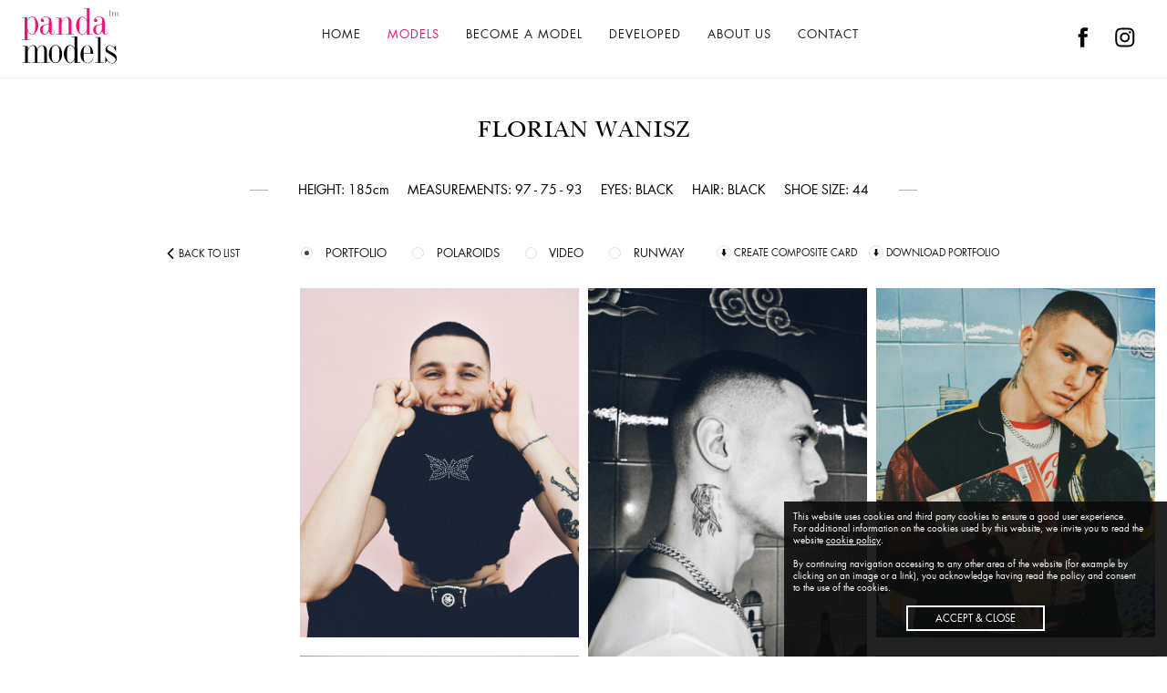

--- FILE ---
content_type: text/html
request_url: https://pandamodels.pl/florianwanisz
body_size: 10207
content:
<!doctype html>
<head>
<meta http-equiv="content-type" content="text/html; charset=UTF-8">
	<meta charset="utf-8">
	<meta http-equiv="X-UA-Compatible" content="IE=edge,chrome=1">
	<meta name="Copyright" content="Copyright Monday Studio 2013. All Rights Reserved.">
	<meta name="viewport" content="width=device-width, initial-scale=1, maximum-scale=1.0, user-scalable=no" >
	<script type="text/javascript" src="https://pandamodels.pl/js/xajax_js/xajax_core.js" charset="UTF-8"></script>
	<!--<link href='https://pandamodels.pl/css/main.css' rel='stylesheet' type='text/css'>-->
	
	<link href='https://pandamodels.pl/css/main_wpk_v3.css?v=14' rel='stylesheet' type='text/css'>

	
	
	<link href='https://pandamodels.pl/font/MyFontsWebfontsKit.css' rel='stylesheet' type='text/css'>
<link rel="icon"
      type="image/ico"
      href="https://pandamodels.pl/img/favicon.ico">
	

	<meta name="title" content="">





<meta name="format-detection" content="telephone=no">


		<meta property="og:image" content="https://pandamodels.pl/img/logo.png" />
	<meta property="og:title" content="Panda Models " />
	<meta property="og:description" content="Panda Models " />
	

<meta name="description" content="Panda Models " />





<title>Panda Models</title>



<script type="text/javascript" src="https://pandamodels.pl/js/jquery-1.8.0.min.js"></script>

<script type="text/javascript" src="https://pandamodels.pl/js/jquery.easing.1.3.js"></script>
<script src="https://pandamodels.pl/js/lightbox/js/lightbox-2.6.min.js"></script>
<link href="https://pandamodels.pl/js/lightbox/css/lightbox.css" rel="stylesheet" />



	
<script type="text/javascript" charset="UTF-8">
/* <![CDATA[ */
try { if (undefined == xajax.config) xajax.config = {}; } catch (e) { xajax = {}; xajax.config = {}; };
xajax.config.requestURI = "https://pandamodels.pl/florianwanisz";
xajax.config.statusMessages = false;
xajax.config.waitCursor = true;
xajax.config.version = "xajax 0.5";
xajax.config.legacy = false;
xajax.config.defaultMode = "asynchronous";
xajax.config.defaultMethod = "POST";
/* ]]> */
</script>
<script type="text/javascript" src="../js/xajax_js/xajax_core.js" charset="UTF-8"></script>
<script type="text/javascript" charset="UTF-8">
/* <![CDATA[ */
window.setTimeout(
 function() {
  var scriptExists = false;
  try { if (xajax.isLoaded) scriptExists = true; }
  catch (e) {}
  if (!scriptExists) {
   alert("Error: the xajax Javascript component could not be included. Perhaps the URL is incorrect?\nURL: ../js/xajax_js/xajax_core.js");
  }
 }, 2000);
/* ]]> */
</script>

<script type="text/javascript" charset="UTF-8">
/* <![CDATA[ */
xajax_CommonXjxController = {};
xajax_CommonXjxController.getModels = function() { return xajax.request( { xjxcls: 'CommonXjxController', xjxmthd: 'getModels' }, { parameters: arguments } ); };
xajax_CommonXjxController.subscribe = function() { return xajax.request( { xjxcls: 'CommonXjxController', xjxmthd: 'subscribe' }, { parameters: arguments } ); };
xajax_CommonXjxController.rezerwacja = function() { return xajax.request( { xjxcls: 'CommonXjxController', xjxmthd: 'rezerwacja' }, { parameters: arguments } ); };
xajax_CommonXjxController.newsletter = function() { return xajax.request( { xjxcls: 'CommonXjxController', xjxmthd: 'newsletter' }, { parameters: arguments } ); };
xajax_CommonXjxController.casting = function() { return xajax.request( { xjxcls: 'CommonXjxController', xjxmthd: 'casting' }, { parameters: arguments } ); };
xajax_CommonXjxController.trylogin = function() { return xajax.request( { xjxcls: 'CommonXjxController', xjxmthd: 'trylogin' }, { parameters: arguments } ); };
xajax_CommonXjxController.gettmpphoto = function() { return xajax.request( { xjxcls: 'CommonXjxController', xjxmthd: 'gettmpphoto' }, { parameters: arguments } ); };
xajax_CommonXjxController.gettmpvideo = function() { return xajax.request( { xjxcls: 'CommonXjxController', xjxmthd: 'gettmpvideo' }, { parameters: arguments } ); };
xajax_CommonXjxController.getMoreNewsfrom = function() { return xajax.request( { xjxcls: 'CommonXjxController', xjxmthd: 'getMoreNewsfrom' }, { parameters: arguments } ); };
xajax_CommonXjxController = {};
xajax_CommonXjxController.getModels = function() { return xajax.request( { xjxcls: 'CommonXjxController', xjxmthd: 'getModels' }, { parameters: arguments } ); };
xajax_CommonXjxController.subscribe = function() { return xajax.request( { xjxcls: 'CommonXjxController', xjxmthd: 'subscribe' }, { parameters: arguments } ); };
xajax_CommonXjxController.rezerwacja = function() { return xajax.request( { xjxcls: 'CommonXjxController', xjxmthd: 'rezerwacja' }, { parameters: arguments } ); };
xajax_CommonXjxController.newsletter = function() { return xajax.request( { xjxcls: 'CommonXjxController', xjxmthd: 'newsletter' }, { parameters: arguments } ); };
xajax_CommonXjxController.casting = function() { return xajax.request( { xjxcls: 'CommonXjxController', xjxmthd: 'casting' }, { parameters: arguments } ); };
xajax_CommonXjxController.trylogin = function() { return xajax.request( { xjxcls: 'CommonXjxController', xjxmthd: 'trylogin' }, { parameters: arguments } ); };
xajax_CommonXjxController.gettmpphoto = function() { return xajax.request( { xjxcls: 'CommonXjxController', xjxmthd: 'gettmpphoto' }, { parameters: arguments } ); };
xajax_CommonXjxController.gettmpvideo = function() { return xajax.request( { xjxcls: 'CommonXjxController', xjxmthd: 'gettmpvideo' }, { parameters: arguments } ); };
xajax_CommonXjxController.getMoreNewsfrom = function() { return xajax.request( { xjxcls: 'CommonXjxController', xjxmthd: 'getMoreNewsfrom' }, { parameters: arguments } ); };
/* ]]> */
</script>

<style type="text/css">
html {
overflow: auto;
-webkit-overflow-scrolling: touch;
overflow-x:hidden;
padding:0px;
margin:0px;
border:0px;
-webkit-user-select: none;
   -moz-user-select: none;
        -khtml-user-select: none;
        -webkit-user-select: none;
        -o-user-select: none;
	 }


.body {
   -moz-user-select: none;
        -khtml-user-select: none;
        -webkit-user-select: none;
        -o-user-select: none;

    overflow: auto;
	 overflow-x:hidden;
    -webkit-overflow-scrolling: touch;
    margin: 0px;
    padding: 0px;
	 overflow-x:hidden;
overflow-y:scroll;overflow-x:hidden;
padding:0px;margin:0px;margin-bottom:0px;padding-bottom:0px;border:0px;
font-family: 'Lato', sans-serif;
	 }
.holders {
opacity:0; padding:0px;margin:0px;border:0px;
-webkit-user-select: none;

}
a:hover {
text-decoration:none;
   -moz-user-select: none;
        -khtml-user-select: none;
        -webkit-user-select: none;
        -o-user-select: none;
}
a {
text-decoration:none;
   -moz-user-select: none;
        -khtml-user-select: none;
        -webkit-user-select: none;
        -o-user-select: none;
  outline: 0;
			}
</style>
 

<script src="https://www.w3counter.com/tracker.js?id=117344"></script>

<link href='https://pandamodels.pl/css/deal.css' rel='stylesheet' type='text/css'>
	</head>
<html>
<body style="" class="florianwanisz">
<div id="all">
<div id="maincontainer" style="position:absolute;width:100%;top:0px;left:0px;/*display:table;*/margin:0px;padding:0px;z-index:0;margin-bottom:0px;padding-bottom:0px;overflow-x:hidden;" class="Xbg4 wid100"> <style>
	.logoimage{
		    max-height: 81px;
			vertical-align: bottom;
	}
	#wpkmenu #menubar .cols .col.col-logo{
		padding: 1px;
	} 
	.col-logo a{
	display: table;
    width: 100%;
    height: 100%;
	}
	#wpkmenu .socialmenu li{
		vertical-align: middle;
	}
	#wpkmenu .mainmenu, .socialmenu{
		padding: 0;
	}
	 .icon{
		min-width:1px;
		min-height: 1px;
		display: inline-block;
		position:relative;
		background-position: 50% 50%;
		background-repeat: no-repeat;
		background-size: cover;
	 }
	  .icon,  .icon:hover{
	  
		transition:0.5s;
	  }
	 .icon-social{
		width: 30px;
		height: 30px;
	 }
	 .icon-fb{
		background-image: url("./img/fb.svg");
	 }
	 .icon-insta{
		background-image: url("./img/insta.svg");
	 }
	 .icon-fb:hover{
		background-image: url("./img/fb-hover.svg");
	 }
	 .icon-insta:hover{
		background-image: url("./img/insta-hover.svg");
	 }
 </style>
 
<div id="wpkmenu">
<div id="allmenu" class="menu" >





	<div id="menubar">
		<div class="cols">
		
			<div class="col col-logo">
				<div class="col-content">
					<a href="https://pandamodels.pl/">
						<img src="./img/logo.svg" class="logoimage"/>
					</a>
				</div>
			</div>
                    
                    <style>
                        .hover-menu-container {
                            /*position:relative;*/
                        }
                        ul.hover-menu {
                            
                            position:absolute;
                            z-index:1001;
                            display: none;
                            list-style:none;
                            background-color: #5f5f5f;
                            color: #ffffff;
                            padding-left: 10px !important;
                            padding-right: 30px !important;
                            width: auto !important;
                        }
                        ul.hover-menu li {
                            display:block !important;
                        }
                        ul.hover-menu li a{
                            padding:8px 12px 8px 12px !important;
                            color: #ffffff !important;
                            font-size:11px !important;
                        }
                        ul.hover-menu li:first-child a{
                            padding:12px 12px 8px 12px !important;
                        }
                        ul.hover-menu li:last-child a{
                            padding:8px 12px 12px 12px !important;
                        }
                    </style>
			
			<div class="col col-mainmenu">
				<div class="col-content">
					<ul class="mainmenu" id="mainmenu">
						<li><a href="/" class="am ">HOME</a></li>
                                                <li class="hover-menu-container">
                                                    <a href="/models" class="am se" id="hover_menu_models">MODELS</a>
                                                    <ul class="hover-menu" id="hover_menu_models_options">
                                                        <li><a href="/models" class="am">MAINBOARD</a></li>
                                                        <li><a href="/models-new-faces" class="am">NEW FACES</a></li>
                                                        <li><a href="/models-runway" class="am">RUNWAY</a></li>
                                                        <li><a href="/models-commercial" class="am">COMMERCIAL</a></li>
                                                        <li><a href="/models-direct" class="am">DIRECT</a></li>
                                                    </ul>
                                                </li>
						<li><a href="/becomeamodel" class="am ">BECOME A MODEL</a></li>
						<li><a href="/developed" class="am ">DEVELOPED</a></li>
						<li><a href="/aboutus" class="am ">ABOUT US</a></li>
						<li><a href="/contact" class="am ">CONTACT</a></li>
					</ul>
				</div>
			</div> 
                    
                    
                    
                    
                        <script>
                        $('#hover_menu_models').parents('.hover-menu-container').on('mouseenter', function(){
                            $('#hover_menu_models_options').show(420);
                        }).mouseleave(function(){
                            $('#hover_menu_models_options').hide(420);
                        });
                        
                        function calculate_models_menu_position(){
                            $('#hover_menu_models_options').css({left: $('#hover_menu_models').offset().left, top: $('#hover_menu_models').offset().top + 38 - $(window).scrollTop()});
                        }
                        $(document).ready(function(){
                            calculate_models_menu_position();
                        });
                        $(window).resize(function(){
                            calculate_models_menu_position();
                        });
                        </script>
			
                        
			<div class="col col-social">
				<div class="col-content">
					<ul class="socialmenu">
						<!--<li>
							<a href="https://pl-pl.facebook.com/pandamodelsagency" target="_blank" id="social-fb">
								<img src="./img/sprite.png" style="position:relative;" id="pr_fb" />
							</a>
						</li>
						<li>
							<a href="https://instagram.com/panda_models#" target="_blank" id="social-it">
								<img id="pr_yn" src="./img/sprite.png" style="position:relative;top:-29px;" />
							</a>
						</li>-->
						<li>
							<a href="https://pl-pl.facebook.com/pandamodelsagency" target="_blank" >
								<i class="icon icon-social icon-fb"></i>
							</a>
						</li>
						<li>
							<a href="https://instagram.com/panda_models#" target="_blank" >
								<i class="icon icon-social icon-insta"></i>
							</a>
						</li>
						<!--<li>
							<a href="https://instagram.com/panda_models#" target="_blank" id="social-yt">
								<img id="pr_yt" src="./img/sprite.png" style="position:relative;top:-60px;" />
							</a>
						</li>-->
					</ul>
				</div>
			</div>
			
			
			
		</div>
	</div>
	
	
	
	
	
	
	<div class="col" id="btnmenu">
		<div class="col-content">
			<a class="btn" >
				<div class="content">
					<div class="lines">
						<span class="line1"></span>
						<span class="line2"></span>
						<span class="line3"></span>
					</div>
				</div>
			</a>
		</div>
	</div>
	
	<div id="menumobile">
		<div class="content">
			<ul id="mobilemenu">
				<li><a href="/" class="am ">HOME</a></li>
				<li><a href="/models" class="am se">MODELS</a></li>
                                <li>
                                                    <ul class="mobile-submenu">
                                                        <li><a href="/models" class="am">MAINBOARD</a></li>
                                                        <li><a href="/models-new-faces" class="am">NEW FACES</a></li>
                                                        <li><a href="/models-runway" class="am">RUNWAY</a></li>
                                                        <li><a href="/models-commercial" class="am">COMMERCIAL</a></li>
                                                        <li><a href="/models-direct" class="am">DIRECT</a></li>
                                                    </ul>
                                </li>
				<li><a href="/newfaces" class="am ">NEW FACES</a></li>
				<li><a href="/becomeamodel" class="am ">BECOME A MODEL</a></li>
				<li><a href="/developed" class="am ">DEVELOPED</a></li>
				<li><a href="/aboutus" class="am ">ABOUT US</a></li>
				<li><a href="/contact" class="am ">CONTACT</a></li>
			</ul>
		</div>
	</div>














</div>
	<script>
	
		var btn_menu = document.getElementById("btnmenu");
		var mobile_menu = document.getElementById("menumobile");
		btn_menu.addEventListener("click", function(){
			jQuery("#menumobile").slideToggle();
			jQuery(this).toggleClass("active");
		});

		function spaceMenu(){
			var $menuH = $("#menubar").outerHeight();
			//$menuH = parseInt($menuH) + 30 + "px";
			$menuH = parseInt($menuH) + 10 + "px";
			$(".space-menu").height($menuH);
		}
		$(document).ready(function(){
			spaceMenu();
		});
		$(window).load(function(){
			spaceMenu();
		});
		$(window).resize(function(){
			spaceMenu();
		});
	</script>
	






<div class="space-menu"></div>
</div><div style="clear:both;">
</div>

<script type="text/javascript">

photos=Array();
 var ilefotek=0;
 	photos[0]={"id":"13572","modelid":"260","typ":"","runway":"0","polaroids":"","portfolio":"1","pozycja":"15776","nazwa":"FLORIAN_2022_pandamodelspl__18_of_26_.jpg","title":"","description":null,"active":"1","video":null,"video_start":null};
	ilefotek++;
 	photos[1]={"id":"13564","modelid":"260","typ":"","runway":"0","polaroids":"","portfolio":"1","pozycja":"15773","nazwa":"FLORIAN_2022_pandamodelspl__10_of_26_.jpg","title":"","description":null,"active":"1","video":null,"video_start":null};
	ilefotek++;
 	photos[2]={"id":"13567","modelid":"260","typ":"","runway":"0","polaroids":"","portfolio":"1","pozycja":"15541","nazwa":"FLORIAN_2022_pandamodelspl__13_of_26_.jpg","title":"","description":null,"active":"1","video":null,"video_start":null};
	ilefotek++;
 	photos[3]={"id":"13565","modelid":"260","typ":"","runway":"0","polaroids":"","portfolio":"1","pozycja":"13595","nazwa":"FLORIAN_2022_pandamodelspl__11_of_26_.jpg","title":"","description":null,"active":"1","video":null,"video_start":null};
	ilefotek++;
 	photos[4]={"id":"13571","modelid":"260","typ":"","runway":"0","polaroids":"","portfolio":"1","pozycja":"13594","nazwa":"FLORIAN_2022_pandamodelspl__17_of_26_.jpg","title":"","description":null,"active":"1","video":null,"video_start":null};
	ilefotek++;
 	photos[5]={"id":"13569","modelid":"260","typ":"","runway":"0","polaroids":"","portfolio":"1","pozycja":"13593","nazwa":"FLORIAN_2022_pandamodelspl__15_of_26_.jpg","title":"","description":null,"active":"1","video":null,"video_start":null};
	ilefotek++;
 	photos[6]={"id":"13568","modelid":"260","typ":"","runway":"0","polaroids":"","portfolio":"1","pozycja":"13591","nazwa":"FLORIAN_2022_pandamodelspl__14_of_26_.jpg","title":"","description":null,"active":"1","video":null,"video_start":null};
	ilefotek++;
 	photos[7]={"id":"13560","modelid":"260","typ":"","runway":"0","polaroids":"","portfolio":"1","pozycja":"13574","nazwa":"FLORIAN_2022_pandamodelspl__6_of_26_.jpg","title":"","description":null,"active":"1","video":null,"video_start":null};
	ilefotek++;
 	photos[8]={"id":"13573","modelid":"260","typ":"","runway":"0","polaroids":"","portfolio":"1","pozycja":"13573","nazwa":"FLORIAN_2022_pandamodelspl__19_of_26_.jpg","title":"","description":null,"active":"1","video":null,"video_start":null};
	ilefotek++;
 	photos[9]={"id":"13595","modelid":"260","typ":"","runway":"0","polaroids":"","portfolio":"1","pozycja":"13572","nazwa":"FLORIAN_2022_pandamodelspl__24_of_26_.jpg","title":"","description":null,"active":"1","video":null,"video_start":null};
	ilefotek++;
 	photos[10]={"id":"13594","modelid":"260","typ":"","runway":"0","polaroids":"","portfolio":"1","pozycja":"13571","nazwa":"FLORIAN_2022_pandamodelspl__23_of_26_.jpg","title":"","description":null,"active":"1","video":null,"video_start":null};
	ilefotek++;
 	photos[11]={"id":"13570","modelid":"260","typ":"","runway":"0","polaroids":"","portfolio":"1","pozycja":"13570","nazwa":"FLORIAN_2022_pandamodelspl__16_of_26_.jpg","title":"","description":null,"active":"1","video":null,"video_start":null};
	ilefotek++;
 	photos[12]={"id":"15773","modelid":"260","typ":"","runway":"0","polaroids":"","portfolio":"1","pozycja":"13569","nazwa":"ByRichardKrazin2024_pandamodelspl__1_of_4_.jpg","title":"","description":null,"active":"1","video":null,"video_start":null};
	ilefotek++;
 	photos[13]={"id":"15776","modelid":"260","typ":"","runway":"0","polaroids":"","portfolio":"1","pozycja":"13568","nazwa":"ByRichardKrazin2024_pandamodelspl__4_of_4_.jpg","title":"","description":null,"active":"1","video":null,"video_start":null};
	ilefotek++;
 	photos[14]={"id":"13555","modelid":"260","typ":"","runway":"0","polaroids":"","portfolio":"1","pozycja":"13567","nazwa":"FLORIAN_2022_pandamodelspl__1_of_26_.jpg","title":"","description":null,"active":"1","video":null,"video_start":null};
	ilefotek++;
 	photos[15]={"id":"13566","modelid":"260","typ":"","runway":"0","polaroids":"","portfolio":"1","pozycja":"13566","nazwa":"FLORIAN_2022_pandamodelspl__12_of_26_.jpg","title":"","description":null,"active":"1","video":null,"video_start":null};
	ilefotek++;
 	photos[16]={"id":"13556","modelid":"260","typ":"","runway":"0","polaroids":"","portfolio":"1","pozycja":"13565","nazwa":"FLORIAN_2022_pandamodelspl__2_of_26_.jpg","title":"","description":null,"active":"1","video":null,"video_start":null};
	ilefotek++;
 	photos[17]={"id":"13593","modelid":"260","typ":"","runway":"0","polaroids":"","portfolio":"1","pozycja":"13564","nazwa":"FLORIAN_2022_pandamodelspl__22_of_26_.jpg","title":"","description":null,"active":"1","video":null,"video_start":null};
	ilefotek++;
 	photos[18]={"id":"13563","modelid":"260","typ":"","runway":"0","polaroids":"","portfolio":"1","pozycja":"13563","nazwa":"FLORIAN_2022_pandamodelspl__9_of_26_.jpg","title":"","description":null,"active":"1","video":null,"video_start":null};
	ilefotek++;
 	photos[19]={"id":"13562","modelid":"260","typ":"","runway":"0","polaroids":"","portfolio":"1","pozycja":"13562","nazwa":"FLORIAN_2022_pandamodelspl__8_of_26_.jpg","title":"","description":null,"active":"1","video":null,"video_start":null};
	ilefotek++;
 	photos[20]={"id":"13558","modelid":"260","typ":"","runway":"0","polaroids":"","portfolio":"1","pozycja":"13561","nazwa":"FLORIAN_2022_pandamodelspl__4_of_26_.jpg","title":"","description":null,"active":"1","video":null,"video_start":null};
	ilefotek++;
 	photos[21]={"id":"13574","modelid":"260","typ":"","runway":"0","polaroids":"","portfolio":"1","pozycja":"13560","nazwa":"FLORIAN_2022_pandamodelspl__20_of_26_.jpg","title":"","description":null,"active":"1","video":null,"video_start":null};
	ilefotek++;
 	photos[22]={"id":"13559","modelid":"260","typ":"","runway":"0","polaroids":"","portfolio":"1","pozycja":"13559","nazwa":"FLORIAN_2022_pandamodelspl__5_of_26_.jpg","title":"","description":null,"active":"1","video":null,"video_start":null};
	ilefotek++;
 	photos[23]={"id":"13561","modelid":"260","typ":"","runway":"0","polaroids":"","portfolio":"1","pozycja":"13558","nazwa":"FLORIAN_2022_pandamodelspl__7_of_26_.jpg","title":"","description":null,"active":"1","video":null,"video_start":null};
	ilefotek++;
 	photos[24]={"id":"15541","modelid":"260","typ":"","runway":"0","polaroids":"","portfolio":"1","pozycja":"13557","nazwa":"sizzer_festival_florian1.mp4","title":"","description":null,"active":"1","video":"sizzer_festival_florian1.mp4","video_start":"3"};
	ilefotek++;
 	photos[25]={"id":"13591","modelid":"260","typ":"","runway":"0","polaroids":"","portfolio":"1","pozycja":"13556","nazwa":"FLORIAN_2022_pandamodelspl__21_of_26_.jpg","title":"","description":null,"active":"1","video":null,"video_start":null};
	ilefotek++;
 	photos[26]={"id":"13557","modelid":"260","typ":"","runway":"0","polaroids":"","portfolio":"1","pozycja":"13555","nazwa":"FLORIAN_2022_pandamodelspl__3_of_26_.jpg","title":"","description":null,"active":"1","video":null,"video_start":null};
	ilefotek++;
      
     
        
var downloadTimer;

function showToast(){
    
    var attempts = 60;
    var xdate = new Date().getTime();
    document.cookie = "toasttoken=" + xdate+ ";;path=/";
    $('#toast_overlay').show();
    $('#toast_overlay').css({'opacity': '1'});
    
    downloadTimer = window.setInterval( function() {
        var token = getCookie( "toasttokenmatch" );

        if( (token == xdate) || (attempts == 0) ) {
            
            $('#toast_overlay').hide();
            $('#toast_overlay').css({'opacity': '0'});
            expireCookie('toasttoken');
            expireCookie('toasttokenmatch');
            clearInterval(downloadTimer);
        }

        attempts--;
    }, 1000);
}


$(window).load(function () {
	$('.podtel').css('opacity',0);

//	 				window.setTimeout("dopasuj()", 100);



function getNewColWidth(winwid){

	winwid = $("#top").width();
	var kolwid = 0;
	if(winwid < 600)
	{
		kolwid=(winwid/1);
		kolwid = "100%";
	}else if(winwid < 1025)
	{
		kolwid=(winwid/2);
		kolwid = "50%";
	}else
	{
		kolwid=(winwid/5);
		kolwid = "25%";
	}	
	return kolwid;
}
function setColWidth(winwid)
{
	kolwid = getNewColWidth(winwid);
	$('#kolumna1').css('width',kolwid);
	$('#kolumna2').css('width',kolwid);
	$('#kolumna3').css('width',kolwid);
	$('#kolumna4').css('width',kolwid);
}


var int=self.setInterval(function(){ dopasuj()},300);


dopasuj=function() {
    //console.log('dopasowywanie');

	winwid=$(window).width();
	winhei=$(window).height();
	totalwid=0;
	//$('#gal_hol').css('margin-left',50);
        var podtelmargin_base = $('.podtel').length == 6 ? 675 : 605;
	$('.podtel').each(function(){  		totalwid+=$(this).width();		});
aa=0;
	$('.podtel').each(function(){
				$(this).css('margin-left',10+(podtelmargin_base-totalwid)/5.4);
			$(this).animate({ 'opacity':1 },600);
	  		aa++;
		});
		$('.podtel :first').css('margin-left','-12px');
		$('#title').animate({ 'opacity':1 },500);
		$('.kresik').delay(100).animate({ 'opacity':1 },500);
		$('#podpod').delay(200).animate({ 'opacity':1 },500);

//	winwid=$(window).width();
//	winhei=$(window).height();

	setColWidth(winwid);
	kolwid=((winwid-100)/3)-10;

	//$('#kolumna1').css('margin-right',20);
	//$('#kolumna2').css('margin-right',20);
bb=0
	$('.galimg').each(function(){
	 widim=$(this).parent().parent().width();
		$(this).css('width',widim);

//		$(this).animate( { 'width':widim },500 );
		//css('width',widim);a

		widhei=$(this).height();
		$(this).parent().parent().css('height',widhei);
		$(this).parent().parent().css('margin-bottom',20);

		jakdlugo=300;
		$(this).animate({ 'opacity':1 },jakdlugo);
	 bb++;

		//		$(this).parent().parent().find('.pasek').slideUp('slow');


	});
	}

//	$(window).load(function() {
  //		dopasuj();
  //	});

	$(window).resize(function() {
	dopasuj();
	winwid=$(window).width();
	winhei=$(window).height();

});


makeprototypes = function(ile) {

						k1w=$('#kolumna1').width();
						k2w=$('#kolumna2').width();
						k3w=$('#kolumna3').width();
						k4w=$('#kolumna4').width();

for(i=0;i<=ile;i++){

			var dis;

		if(i%4==0) {
						$("#prototypL" ).clone().attr('id','pr'+i).insertAfter("#poczatek1").addClass('dodane');
					  dis=$('#pr'+i);
						dis.css('float','left');
  						dis.find('img:nth-child(2)').css('width',k1w);
						}
		if(i%4==1) {
						$("#prototypL" ).clone().attr('id','pr'+i).insertAfter("#poczatek2").addClass('dodane');
					  dis=$('#pr'+i);
  						dis.find('img:nth-child(2)').css('width',k1w);
						dis.css('float','left');
						}

		if(i%4==2) {
						$("#prototypL" ).clone().attr('id','pr'+i).insertAfter("#poczatek3").addClass('dodane');
					  dis=$('#pr'+i);
  						dis.find('img:nth-child(2)').css('width',k1w);
						dis.css('float','right');
						}

		if(i%4==3) {
						$("#prototypL" ).clone().attr('id','pr'+i).insertAfter("#poczatek4").addClass('dodane');
					  dis=$('#pr'+i);
  						dis.find('img:nth-child(2)').css('width',k1w);
						dis.css('float','right');
						}

  						dis.find('img:nth-child(2)').attr('src','./img/galeria/'+photos[i]["nazwa"]+'');
                                                if(photos[i]['video'] != null && photos[i]['video_start'] === null){
                                                    dis.find('a').attr('href','./models/gifvideo/?pid='+photos[i]["id"]+'');
                                                }
                                                else{
                                                    dis.find('a').attr('href','./img/galeria/'+photos[i]["nazwa"]+'');
                                                    if(photos[i]['video_start'] !== null){
                                                        var block_img = dis.find('img:nth-child(2)');
                                                        var block_vid = $('<video autoplay muted loop src="' + block_img.prop('src') + '" style="' + block_img.attr('style') + ';opacity:1" class="' + block_img.attr('class') + '" ></video>');
                                                        var video_start = photos[i]['video_start'];
                                                        block_vid[0].addEventListener('loadedmetadata', function() {
                                                          this.currentTime = video_start;
                                                        }, false);
                                                        block_img.replaceWith(block_vid);
                                                    }
                                                }
//						dis.find('img:nth-child(2)').css('opacity',0);
                                                if(photos[i]['video'] == null){
                                                    dis.mouseenter(function() {
    //  							 $(this).find('.pasek').stop(true,true).slideDown('slow');
                                                             $(this).find('.pasek').stop(true,true).css('display','block');
                                                    });

                                                    dis.mouseleave(function() {
                                                             $(this).find('.pasek').stop(true,true).slideUp('slow');
                                                             $(this).find('.pasek').stop(true,true).css('display','none');

                                                    });
                                                }
						dis.find('.opiszdjecia').html(photos[i]["title"]);
						$('.dodane').css('opacity',0);
						$('.dodane').css('display','block');
						$('.dodane').delay(50*(8-i)).animate( { 'opacity':1 },500);


	}

}
makeprototypes(ilefotek-1);



});





</script>

<div style="width:100%;xfloat:left;text-align:center;" id="model_h">


	<div id="top" style="text-align:center;margin:auto;margin-top:25px;">
		<div id="title" class="baskervil" style="font-size:26px;">FLORIAN WANISZ</div>

		<style type="text/css">
		.kolumna-content{
	padding: 5px;
}
.podtel {
font-size:13px;
margin-left:27px;
opacity:0;
}
.radiob{

}
				.radiob{
				position:relative;overflow:hidden;margin-left:10px; display: inline-block; vertical-align: middle;

				}
				.radiob img{
				position:absolute;left:0px;top:-295px;padding:0px;border:0px;margin:0px;
				}
				.radioselect img{
				left:-27px;
				}
				.radiobsel img{
				position:absolute;left:-30px;top:-269px;
				}
				.radioblabel{
				float:left;margin-left:5px;margin-right:22px;
				}

.srodekfont {
font-size:13px;
position:relative;
sstop:2px;
}
.label1{
position:relative;
top:1px;
}
#title, .kresik ,#podpod{
opacity:0;
}
.radiob{
height: auto;}
.li-list li{
	margin-left: 10px;
}

	
	@media screen and (min-width: 300px) and (max-width: 800px){
		.podul{
			padding-left: 25px!important;
			padding-right: 25px!important;
		}
		.list-div-info1 li.half{
			width: calc(50% - 16px);
			display: inline-block;
			
		}
		.list-div-info1 li.half2{
			
		}
		.list-div-info1 li.half1{
			width: auto;
		}
		.list-div-info1 li.half2{
			width: auto;
		}
	}
	
	
	
	@media screen and (min-width: 500px) and (max-width: 800px){
		.lidownload >div{
			text-align: center;
		}
		.section-nav3 .li-list li {
    padding: 4px;
    display: inline-block;
    width: auto;
}
.wrap-menu2{
	
}
.li-list ul{
	float: none;
	margin: auto;		
}
.section-nav3 .firstul > li.li-list{
	width: calc(100% - 40px)!important;
}
	}
	@media screen and (min-width: 500px) and (max-width: 800px){
		.li-list ul{
			width: 475px;
		}
	}
	@media screen and (min-width: 310px) and (max-width: 500px){
		.li-list ul{
			width: auto;
		}
		.li-list{
			width: calc(100% - 40px)!important;
		}
		.section-nav3 .wrap-menu2 li{
			width: auto;
			width: calc(50% - 18px);
		}
		.wrap-menu2 ul{
		    width: 256px;
    overflow: hidden;
    margin: auto;
		}
	}
	
	/*icon-instagram-full*/
	.icon-instagram-full{
		background-image: url("img/icon-instagram.svg");
		background-position: 50% 50%;
		background-size: contain;
		background-repeat: no-repeat;
		width: 13px;
		height: 13px;
		display: inline-block;
		margin: auto;
	}
	.btn-instagram2 span{
		display: inline-block;
		width:100%;
		margin: auto;
		font-weight: 700;
		margin-top: 5px;
	}
	.btn-instagram2
	{
	overflow: hidden;
    clear: both;
    display: inline-block;
	}
.font001{
font-size: 14px!important;
}
</style>



	<div id="potytul">
		<div class="pod-inner">
			<div class="pod-content">
			
				<div class="podul list-div-info1">
				<div>
					<ul class=" font3">
						<li><span class="type font001">HEIGHT: </span><span class="value font001">185cm</span></li>
						<li><span class="type font001">MEASUREMENTS: </span><span class="value font001">97 - 75 - 93 </span></li>
						<li class="half half1 font001"><span class="type">EYES: </span><span class="value font001">BLACK</span></li>
						<li class="half half2 font001"><span class="type">HAIR: </span><span class="value font001">BLACK</span></li>
						<li><span class="type font001">SHOE SIZE: </span><span class="value font001">44</span></li>
                                                					</ul>
					</div>
				</div>
                            
                            
			
			</div>
                    
                   		</div>
	</div>
	
	 
	
	<style>
	.pod-content{
		padding-top: 30px;
		padding-botton: 30px;
	}
	.podul ul{
		list-style: none;
		padding: 0;
		margin: 0;
		position: relative;
		margin-top: 15px;
		display: inline;
		
	}
	.list-div-info1 li{
		width: calc(100% - 30px);
	}
	@media screen and (min-width: 800px) {
	.list-div-info1 li{
		width:auto;
	}
	}
	.podul li{
		padding: 0;
		display: inline-block;
		padding: 8px;
	}
	.podul::after, .podul::before{
		content: '';
		display: block;
		height: 1px;
		width: 20px;
		background: #aeaeae;
		position: absolute;
		    top: 50%;
	}
	.podul::after{
		left: 0;
	}
	.podul::before{
		right: 0;
	}
	.podul{
	padding: 0px 45px;
	position: relative;
	    display: inline-block;
	}
	.backtolistel{
		display: none;
	}
	@media screen and (min-width: 800px) {
	   .backtolistel{
			display: inline-block;
		}
	}
	.downloadblock{
		display: block;
		text-align: center;
		margin: auto;
		margin: 20px auto 20px;
	}
	@media screen and (min-width: 800px) {
		.downloadblock{
			float: right;
			margin: auto;
			margin-right: 30px;
		}
	}
	.list0745 a{
		display: block;
		width: 100%;
	}
	
	
	
	.section-nav3{
		margin: -20px auto 0px;
		display: block;
		text-align: center;
	}
        
	@media screen and (min-width: 800px) {
            .section-nav3{
                    margin: 20px auto 0px;
            }
	}
	.section-nav3 ul{
		list-style: none;
		padding: 0;
	}
	.firstul{
		overflow: hidden;
		clear: both;
	}
	.firstul li{
		    display: block;
			float: left;
	}
	.section-nav3 li{
	display: block;
	width:100%;
	text-align: left;
	
	}
	.section-nav3 .li-list li{
		padding: 4px;
	}
	.lidownload a
	{    position: relative;
    vertical-align: middle;
	}
	.li-list .radiob {
		margin-right: 10px; 
	}
	@media screen and (min-width: 800px) {
		.section-nav3 li{
		width: auto;
		}
		.section-nav3 ul
		{
			/*display: inline-block;*/
		} 
		.liback a{
		
		width: 76px;}
		.liback > div{
		    position: relative;
   
		}
		.liback > div{
			
		}
		.lidownload {
			position: relative;
			top: -1px;
		} 
		
		.section-nav3 .lidownload, .section-nav3 .liback{
			padding: 20px 14px 20px 1px;
		}
		.section-nav3 .li-list{
			
		}
		
		.firstul{
			display: table;
			margin: auto;
		}
		.firstul > li{
			display: table-cell;
			vertical-align: middle;
			height: 25px;
    vertical-align: middle;
		}
		.li-list {
		    position: relative;
    top: -3px;
	}
		
		.liback, .lidownload{
			display: table!important;
		}
		.liback > div, .lidownload > div{
			vertical-align: middle;
    display: table-cell;
		}
		
	}
	
	.radiofake{
		width: 5px;
		height: 5px;
		border: 1px solid #e1e0e0;
		border-radius: 50%;
		padding: 3px;
		
	}
	.radiofake .fill{
	    background: #474747;
		border-radius: 50%;
		opacity: 0;
		width: 100%;
		height: 100%;
	}
	.radioselect .radiofake .fill{
		opacity: 1;
	}
	.li-list{
		padding: 20px;
	}
	.section-nav3 li.lidownload{
	text-align: center;
	}
	.lidownload-content{
	display: inline-block;
    margin: auto;
	}
	
	
	
		</style>
	
			
		
		
		
	<div class="section-nav3">
		<div class="content">
		
			<ul class="firstul">
				
				<li class="liback">
					<div style="font-size:11px;"class="font3">
					<div style="" class="radiob backtolistel" >
					
							<i class="icon-arrow-back"></i>
					
					</div>
					<a href="./models" class="am backtolistel ">BACK TO LIST</a>
					</div>
				</li>
				<li class="li-list">
				
				<div class="wrap-menu2">
					<ul>
						
						<li>
						<a href="./models?id=260&sct=portfolio" style="padding:0px;">
			<div class="futura srodekfont"
				onclick="reloader('portfolio');" id="portfolio">
					<div style="padding:0px;" class="radiob radioselect" ><div class="radiofake">
								<div class="fill"></div>
							</div></div>
					<span style="" class="label1 am">PORTFOLIO</span>
			</div>
</a>
						</li>
						
						
						<li>
						<a href="./models?id=260&sct=polaroids">
			<div class="futura srodekfont"
							onclick="reloader('polaroids');" id="polaroids">
				<div style="smargin-left:2px;" class="radiob " >
				<div class="radiofake">
								<div class="fill"></div>
							</div>
				</div>
				<span style="" class="label1 am">POLAROIDS</span>
			</div>
</a>
						</li>
						
						

						<li >
						<a href="./models?id=260&sct=video">
						<div class="futura srodekfont"
						onclick="reloader('video');" id="video">
						<div style="" class="radiob " >
							<div class="radiofake">
								<div class="fill"></div>
							</div>
						</div>
						<span style="" class="label1 am">VIDEO</span>
						</div>
						</a>
						</li>
						
						
						
						
						<li>
						<a href="./models?id=260&sct=runway"><div class="futura srodekfont"
			onclick="reloader('runway');" id="runway">
				<div style="" class="radiob " ><div class="radiofake">
								<div class="fill"></div>
							</div></div>
			<span style="" class="label1 am">RUNWAY</span>
			</div>
</a>
						</li>
						
						
											
					</ul>
					</div>
				</li>
				<li class="lidownload">
					<div class="lidownload-content">
						<div style="font-size:11px;" class="font3">
                                                    <div style="display:inline-block;">
							<div class="radiob" >
								<div class="wrap-icon-circle"><i class="icon-arrow-bottom"></i></div>
							</div>
							<!-- <a href="./img/cards/260.pdf" target="_blank" class="am test1">DOWNLOAD COMPOSITE CARD</a> -->
							<!-- <a href="https://pandamodels.pl/florianwanisz/compositecard" target="_blank" class="am test1" onclick="openComposite()">DOWNLOAD COMPOSITE CARD</a> -->
                            <a href="javascript:void(0);" class="am test1" onclick="openComposite()">CREATE COMPOSITE CARD</a>
                                                    </div>
                                                    <div style="display:inline-block;">
							<div class="radiob" >
								<div class="wrap-icon-circle"><i class="icon-arrow-bottom"></i></div>
							</div>
							<a href="/florianwanisz/pdf" class="am" onclick="showToast();">DOWNLOAD PORTFOLIO</a>
                                                    </div>
						</div>
					</div>
				</li>
			
			</ul>
		
		</div>
	</div>	
		

<style>

.composite_modal {
    visibility: hidden;
    position: fixed;
    top: 0;
    left: 0;
    width: 100%;
    height: 100%;
    z-index: 9999999999;
    background: #8d8d8d6b;
    backdrop-filter: blur(16px);
    -webkit-backdrop-filter: blur(16px);
    display: flex;
    justify-content: center;
    align-items: center;
    transition: .5s;
    opacity: 0;
}

.composite_modal .columns {
    display: grid;
    grid-template-columns: auto auto;
    gap: 36px;
}

.composite_modal .column {
    /* pusta definicja - możesz dodać styl wedle potrzeb */
}

.composite_modal .close {
    font-family: 'FuturaLTPro-Book';
    padding: 2px;
    display: flex;
    width: 20%;
    justify-content: center;
    border-radius: 4px;
    border: 1px solid #1c1c1c;
    transition: .2s;
    cursor: pointer;
}

.composite_modal .close:hover,
.composite_create button:hover {
    border: 1px solid #1c1c1c;
    color: white;
    background: #ec137b;
}

.composite_modal .close_block {
    display: flex;
    justify-content: flex-end;
    margin-bottom: 16px;
}

.composite_modal .images_list {
    display: flex;
    overflow-y: scroll;
    flex-direction: column;
    max-height: 660px;
    height: 50vh;
    gap: 8px;
    padding: 16px;
}

.composite_modal img {
    max-width: 200px;
    aspect-ratio: 3/4;
    object-fit: cover;
    cursor: pointer;
}

.composite_modal img.choosen {
    outline: 5px solid #ec137b;
}

.composite_modal .title {
    display: block;
    font-size: 2rem;
    font-family: 'FuturaLTPro-Book';
    color: #ec137b;
    margin-bottom: 8px;
}

.composite_modal .subtitle {
    display: block;
    font-size: 1.4rem;
    font-family: 'FuturaLTPro-Book';
    color: #1c1c1c;
    margin-bottom: 8px;
}

.composite_modal > div {
    display: flex;
    justify-content: center;
    align-items: center;
    max-width: 1000px;
}

.composite_modal > div > div {
    background: white;
    border-radius: 8px;
    padding: 16px 24px;
}

.composite_create {
    display: flex;
    justify-content: center;
    width: 100%;
    margin: 10px 0;
}

.composite_create button {
    background: none;
    border: 1px solid #1c1c1c;
    padding: 8px;
    margin: 0;
    font: 1.5rem 'FuturaLTPro-Book', sans-serif;
    color: inherit;
    display: flex;
    justify-content: center;
    border-radius: 4px;
    transition: .2s;
    cursor: pointer;
    flex-direction: column;
    width: 100vw;
    max-width: 240px;
    text-align:center;
    margin-top:10px;
}

.newf{
	font: 1rem 'FuturaLTPro-Book';
	margin: 5px 0 15px 0;
	padding: 5px 0;
    border: 1px solid #e5e5e5;
    font-size: 1rem;
	border-radius: 4px;
}

</style>




<div class="composite_modal" id="composite_modal">
    <div>
        <div>
            <form id="compositeForm" action="https://pandamodels.pl/florianwanisz/compositecard" method="GET">
                <div class="close_block">
                    <span class="close" id="composite_close" onclick="closeComposite()">Close</span>
                </div>
                <span class="title">Create Composite Card</span>

                <div class="newf">
                    <div>
                        <span>Create as New Face?</span>
                        <label>
                            <input type="radio" name="newface" value="1">
                            Yes
                        </label>
                        <label>
                            <input type="radio" name="newface" value="0" checked>
                            No
                        </label>
                    </div>
                </div>

                <div class="columns">
                    <div class="column first">
                        <span class="subtitle">First Page</span>
                        <hr>
                        <div class="images_list">
                                                            <img src="./img/galeria/FLORIAN_2022_pandamodelspl__18_of_26_.jpg" alt="" data-nazwa="FLORIAN_2022_pandamodelspl__18_of_26_.jpg" onclick="selectPhoto(this)" class="selectable">
                                                            <img src="./img/galeria/FLORIAN_2022_pandamodelspl__10_of_26_.jpg" alt="" data-nazwa="FLORIAN_2022_pandamodelspl__10_of_26_.jpg" onclick="selectPhoto(this)" class="selectable">
                                                            <img src="./img/galeria/FLORIAN_2022_pandamodelspl__13_of_26_.jpg" alt="" data-nazwa="FLORIAN_2022_pandamodelspl__13_of_26_.jpg" onclick="selectPhoto(this)" class="selectable">
                                                            <img src="./img/galeria/FLORIAN_2022_pandamodelspl__11_of_26_.jpg" alt="" data-nazwa="FLORIAN_2022_pandamodelspl__11_of_26_.jpg" onclick="selectPhoto(this)" class="selectable">
                                                            <img src="./img/galeria/FLORIAN_2022_pandamodelspl__17_of_26_.jpg" alt="" data-nazwa="FLORIAN_2022_pandamodelspl__17_of_26_.jpg" onclick="selectPhoto(this)" class="selectable">
                                                            <img src="./img/galeria/FLORIAN_2022_pandamodelspl__15_of_26_.jpg" alt="" data-nazwa="FLORIAN_2022_pandamodelspl__15_of_26_.jpg" onclick="selectPhoto(this)" class="selectable">
                                                            <img src="./img/galeria/FLORIAN_2022_pandamodelspl__14_of_26_.jpg" alt="" data-nazwa="FLORIAN_2022_pandamodelspl__14_of_26_.jpg" onclick="selectPhoto(this)" class="selectable">
                                                            <img src="./img/galeria/FLORIAN_2022_pandamodelspl__6_of_26_.jpg" alt="" data-nazwa="FLORIAN_2022_pandamodelspl__6_of_26_.jpg" onclick="selectPhoto(this)" class="selectable">
                                                            <img src="./img/galeria/FLORIAN_2022_pandamodelspl__19_of_26_.jpg" alt="" data-nazwa="FLORIAN_2022_pandamodelspl__19_of_26_.jpg" onclick="selectPhoto(this)" class="selectable">
                                                            <img src="./img/galeria/FLORIAN_2022_pandamodelspl__24_of_26_.jpg" alt="" data-nazwa="FLORIAN_2022_pandamodelspl__24_of_26_.jpg" onclick="selectPhoto(this)" class="selectable">
                                                            <img src="./img/galeria/FLORIAN_2022_pandamodelspl__23_of_26_.jpg" alt="" data-nazwa="FLORIAN_2022_pandamodelspl__23_of_26_.jpg" onclick="selectPhoto(this)" class="selectable">
                                                            <img src="./img/galeria/FLORIAN_2022_pandamodelspl__16_of_26_.jpg" alt="" data-nazwa="FLORIAN_2022_pandamodelspl__16_of_26_.jpg" onclick="selectPhoto(this)" class="selectable">
                                                            <img src="./img/galeria/ByRichardKrazin2024_pandamodelspl__1_of_4_.jpg" alt="" data-nazwa="ByRichardKrazin2024_pandamodelspl__1_of_4_.jpg" onclick="selectPhoto(this)" class="selectable">
                                                            <img src="./img/galeria/ByRichardKrazin2024_pandamodelspl__4_of_4_.jpg" alt="" data-nazwa="ByRichardKrazin2024_pandamodelspl__4_of_4_.jpg" onclick="selectPhoto(this)" class="selectable">
                                                            <img src="./img/galeria/FLORIAN_2022_pandamodelspl__1_of_26_.jpg" alt="" data-nazwa="FLORIAN_2022_pandamodelspl__1_of_26_.jpg" onclick="selectPhoto(this)" class="selectable">
                                                            <img src="./img/galeria/FLORIAN_2022_pandamodelspl__12_of_26_.jpg" alt="" data-nazwa="FLORIAN_2022_pandamodelspl__12_of_26_.jpg" onclick="selectPhoto(this)" class="selectable">
                                                            <img src="./img/galeria/FLORIAN_2022_pandamodelspl__2_of_26_.jpg" alt="" data-nazwa="FLORIAN_2022_pandamodelspl__2_of_26_.jpg" onclick="selectPhoto(this)" class="selectable">
                                                            <img src="./img/galeria/FLORIAN_2022_pandamodelspl__22_of_26_.jpg" alt="" data-nazwa="FLORIAN_2022_pandamodelspl__22_of_26_.jpg" onclick="selectPhoto(this)" class="selectable">
                                                            <img src="./img/galeria/FLORIAN_2022_pandamodelspl__9_of_26_.jpg" alt="" data-nazwa="FLORIAN_2022_pandamodelspl__9_of_26_.jpg" onclick="selectPhoto(this)" class="selectable">
                                                            <img src="./img/galeria/FLORIAN_2022_pandamodelspl__8_of_26_.jpg" alt="" data-nazwa="FLORIAN_2022_pandamodelspl__8_of_26_.jpg" onclick="selectPhoto(this)" class="selectable">
                                                            <img src="./img/galeria/FLORIAN_2022_pandamodelspl__4_of_26_.jpg" alt="" data-nazwa="FLORIAN_2022_pandamodelspl__4_of_26_.jpg" onclick="selectPhoto(this)" class="selectable">
                                                            <img src="./img/galeria/FLORIAN_2022_pandamodelspl__20_of_26_.jpg" alt="" data-nazwa="FLORIAN_2022_pandamodelspl__20_of_26_.jpg" onclick="selectPhoto(this)" class="selectable">
                                                            <img src="./img/galeria/FLORIAN_2022_pandamodelspl__5_of_26_.jpg" alt="" data-nazwa="FLORIAN_2022_pandamodelspl__5_of_26_.jpg" onclick="selectPhoto(this)" class="selectable">
                                                            <img src="./img/galeria/FLORIAN_2022_pandamodelspl__7_of_26_.jpg" alt="" data-nazwa="FLORIAN_2022_pandamodelspl__7_of_26_.jpg" onclick="selectPhoto(this)" class="selectable">
                                                            <img src="./img/galeria/sizzer_festival_florian1.mp4" alt="" data-nazwa="sizzer_festival_florian1.mp4" onclick="selectPhoto(this)" class="selectable">
                                                            <img src="./img/galeria/FLORIAN_2022_pandamodelspl__21_of_26_.jpg" alt="" data-nazwa="FLORIAN_2022_pandamodelspl__21_of_26_.jpg" onclick="selectPhoto(this)" class="selectable">
                                                            <img src="./img/galeria/FLORIAN_2022_pandamodelspl__3_of_26_.jpg" alt="" data-nazwa="FLORIAN_2022_pandamodelspl__3_of_26_.jpg" onclick="selectPhoto(this)" class="selectable">
                                                    </div>
                    </div>
                    <div class="column second">
                        <span class="subtitle">Second Page</span>
                        <hr>
                        <div class="images_list">
                                                            <img src="./img/galeria/FLORIAN_2022_pandamodelspl__18_of_26_.jpg" alt="" data-nazwa="FLORIAN_2022_pandamodelspl__18_of_26_.jpg" onclick="selectPhoto(this)" class="selectable">
                                                            <img src="./img/galeria/FLORIAN_2022_pandamodelspl__10_of_26_.jpg" alt="" data-nazwa="FLORIAN_2022_pandamodelspl__10_of_26_.jpg" onclick="selectPhoto(this)" class="selectable">
                                                            <img src="./img/galeria/FLORIAN_2022_pandamodelspl__13_of_26_.jpg" alt="" data-nazwa="FLORIAN_2022_pandamodelspl__13_of_26_.jpg" onclick="selectPhoto(this)" class="selectable">
                                                            <img src="./img/galeria/FLORIAN_2022_pandamodelspl__11_of_26_.jpg" alt="" data-nazwa="FLORIAN_2022_pandamodelspl__11_of_26_.jpg" onclick="selectPhoto(this)" class="selectable">
                                                            <img src="./img/galeria/FLORIAN_2022_pandamodelspl__17_of_26_.jpg" alt="" data-nazwa="FLORIAN_2022_pandamodelspl__17_of_26_.jpg" onclick="selectPhoto(this)" class="selectable">
                                                            <img src="./img/galeria/FLORIAN_2022_pandamodelspl__15_of_26_.jpg" alt="" data-nazwa="FLORIAN_2022_pandamodelspl__15_of_26_.jpg" onclick="selectPhoto(this)" class="selectable">
                                                            <img src="./img/galeria/FLORIAN_2022_pandamodelspl__14_of_26_.jpg" alt="" data-nazwa="FLORIAN_2022_pandamodelspl__14_of_26_.jpg" onclick="selectPhoto(this)" class="selectable">
                                                            <img src="./img/galeria/FLORIAN_2022_pandamodelspl__6_of_26_.jpg" alt="" data-nazwa="FLORIAN_2022_pandamodelspl__6_of_26_.jpg" onclick="selectPhoto(this)" class="selectable">
                                                            <img src="./img/galeria/FLORIAN_2022_pandamodelspl__19_of_26_.jpg" alt="" data-nazwa="FLORIAN_2022_pandamodelspl__19_of_26_.jpg" onclick="selectPhoto(this)" class="selectable">
                                                            <img src="./img/galeria/FLORIAN_2022_pandamodelspl__24_of_26_.jpg" alt="" data-nazwa="FLORIAN_2022_pandamodelspl__24_of_26_.jpg" onclick="selectPhoto(this)" class="selectable">
                                                            <img src="./img/galeria/FLORIAN_2022_pandamodelspl__23_of_26_.jpg" alt="" data-nazwa="FLORIAN_2022_pandamodelspl__23_of_26_.jpg" onclick="selectPhoto(this)" class="selectable">
                                                            <img src="./img/galeria/FLORIAN_2022_pandamodelspl__16_of_26_.jpg" alt="" data-nazwa="FLORIAN_2022_pandamodelspl__16_of_26_.jpg" onclick="selectPhoto(this)" class="selectable">
                                                            <img src="./img/galeria/ByRichardKrazin2024_pandamodelspl__1_of_4_.jpg" alt="" data-nazwa="ByRichardKrazin2024_pandamodelspl__1_of_4_.jpg" onclick="selectPhoto(this)" class="selectable">
                                                            <img src="./img/galeria/ByRichardKrazin2024_pandamodelspl__4_of_4_.jpg" alt="" data-nazwa="ByRichardKrazin2024_pandamodelspl__4_of_4_.jpg" onclick="selectPhoto(this)" class="selectable">
                                                            <img src="./img/galeria/FLORIAN_2022_pandamodelspl__1_of_26_.jpg" alt="" data-nazwa="FLORIAN_2022_pandamodelspl__1_of_26_.jpg" onclick="selectPhoto(this)" class="selectable">
                                                            <img src="./img/galeria/FLORIAN_2022_pandamodelspl__12_of_26_.jpg" alt="" data-nazwa="FLORIAN_2022_pandamodelspl__12_of_26_.jpg" onclick="selectPhoto(this)" class="selectable">
                                                            <img src="./img/galeria/FLORIAN_2022_pandamodelspl__2_of_26_.jpg" alt="" data-nazwa="FLORIAN_2022_pandamodelspl__2_of_26_.jpg" onclick="selectPhoto(this)" class="selectable">
                                                            <img src="./img/galeria/FLORIAN_2022_pandamodelspl__22_of_26_.jpg" alt="" data-nazwa="FLORIAN_2022_pandamodelspl__22_of_26_.jpg" onclick="selectPhoto(this)" class="selectable">
                                                            <img src="./img/galeria/FLORIAN_2022_pandamodelspl__9_of_26_.jpg" alt="" data-nazwa="FLORIAN_2022_pandamodelspl__9_of_26_.jpg" onclick="selectPhoto(this)" class="selectable">
                                                            <img src="./img/galeria/FLORIAN_2022_pandamodelspl__8_of_26_.jpg" alt="" data-nazwa="FLORIAN_2022_pandamodelspl__8_of_26_.jpg" onclick="selectPhoto(this)" class="selectable">
                                                            <img src="./img/galeria/FLORIAN_2022_pandamodelspl__4_of_26_.jpg" alt="" data-nazwa="FLORIAN_2022_pandamodelspl__4_of_26_.jpg" onclick="selectPhoto(this)" class="selectable">
                                                            <img src="./img/galeria/FLORIAN_2022_pandamodelspl__20_of_26_.jpg" alt="" data-nazwa="FLORIAN_2022_pandamodelspl__20_of_26_.jpg" onclick="selectPhoto(this)" class="selectable">
                                                            <img src="./img/galeria/FLORIAN_2022_pandamodelspl__5_of_26_.jpg" alt="" data-nazwa="FLORIAN_2022_pandamodelspl__5_of_26_.jpg" onclick="selectPhoto(this)" class="selectable">
                                                            <img src="./img/galeria/FLORIAN_2022_pandamodelspl__7_of_26_.jpg" alt="" data-nazwa="FLORIAN_2022_pandamodelspl__7_of_26_.jpg" onclick="selectPhoto(this)" class="selectable">
                                                            <img src="./img/galeria/sizzer_festival_florian1.mp4" alt="" data-nazwa="sizzer_festival_florian1.mp4" onclick="selectPhoto(this)" class="selectable">
                                                            <img src="./img/galeria/FLORIAN_2022_pandamodelspl__21_of_26_.jpg" alt="" data-nazwa="FLORIAN_2022_pandamodelspl__21_of_26_.jpg" onclick="selectPhoto(this)" class="selectable">
                                                            <img src="./img/galeria/FLORIAN_2022_pandamodelspl__3_of_26_.jpg" alt="" data-nazwa="FLORIAN_2022_pandamodelspl__3_of_26_.jpg" onclick="selectPhoto(this)" class="selectable">
                                                    </div>
                    </div>
                </div>

                <div class="composite_create">
                    <input type="hidden" name="photo1" id="photo1">
                    <input type="hidden" name="photo2" id="photo2">
                    <button type="submit">Create PDF</button>
                </div>
            </form>
        </div>
    </div>
</div>

		
		
<script>
    function closeComposite(){
        var elem = document.getElementById("composite_modal");
        elem.style.visibility = "hidden";
        elem.style.opacity = "0";
    }
    function openComposite(){
        var elem = document.getElementById("composite_modal");
        elem.style.visibility = "visible";
        elem.style.opacity = "1";
    }

    function selectPhoto(imgElem) {
        const column = imgElem.closest('.column');
        const isFirst = column.classList.contains('first');
        const inputId = isFirst ? 'photo1' : 'photo2';

        column.querySelectorAll('img').forEach(el => el.classList.remove('choosen'));

        imgElem.classList.add('choosen');

        document.getElementById(inputId).value = imgElem.getAttribute('data-nazwa');
    }

    document.addEventListener('DOMContentLoaded', function () {
        document.querySelectorAll('.images_list img').forEach(img => {
            img.addEventListener('click', function () {
                selectPhoto(this);
            });
        });
    });


</script>
	


	</div>

<style type="text/css">
.elk_gal {

}
</style>



<div style="width:100%;float:left;
" >
	<div style="width:100%;Xborder:1px solid black;margin:auto;position:relative;padding:0px;" id="gal_hol">

		<div style="width:100%;float:left;display:none;position:relative;xborder:1px solid red;
		xborder:0px;margin:0px;padding:0px;display:none;
		" class="elk_gal" id="prototypL">
			<a href="./img/galeria/5.jpg" xdata-lightbox="1" title=""
		class="libox"
			target="_blank"
		 	style="margin:0px;border:0px;padding:0px;dbackground:red;"
		 >
			 									<div style="z-index:9;margin:auto;position:absolute;bottom:0px;left:0px;width:100%;height:40px;;color:white;text-align:left;text-indent:20px;padding-top:30px;background:black;float:left;opacity:.6;font-size:13px;display:none;"
						class="baskervil pasek"
						>
							<div class="opiszdjecia" style="position:absolute;width:200px;padding-left:20px;text-indent:0px;"></div>
							<div style="float:right;margin-right:30px;">HIGH RES</div>
							<div style="width:25px;padding:0px;xborder:1px solid red;height:20px;float:right;overflow:hidden;right:40px;z-index:999;margin-top:4px;margin-right:-16px;"><img src="./img/sprite.png" style="position:relative;left:-10px;top:-360px;" /></div>
						</div>
						


			<img src=""
			onmouseover="
				x$(this).css('opacity',.3);
			" style="z-index:51;border:0px;margin:0px;padding:0px;border-top:0px solid green;opacity:0;"
					class="galimg"
			 />

			 </a>

		</div>

 		<div style="width:25%;float:left;position:relative;left:0px;"  id="kolumna1">
			<div class="kolumna-content">
			<div style="position:absolute;left:0px;top:0px;" id="poczatek1"></div>
			</div>
		</div>

 		<div style="width:25%;float:left;position:relative;left:0px;"  id="kolumna2">
		<div class="kolumna-content">
			<div style="position:absolute;left:0px;top:0px;" id="poczatek2"></div>
			</div>
		</div>

 		<div style="width:25%;float:left;position:relative;left:0px;"  id="kolumna3">
		<div class="kolumna-content">
			<div style="position:absolute;left:0px;top:0px;" id="poczatek3"></div>
			</div>
		</div>
            
                <div style="width:25%;float:left;position:relative;left:0px;"  id="kolumna4">
		<div class="kolumna-content">
			<div style="position:absolute;left:0px;top:0px;" id="poczatek4"></div>
			</div>
		</div>



	</div>
</div>



<style>
.wrap-single-video .video-js{
	width:100%!important;
	height:240px!important;
}
@media screen and (min-width: 500px) {
	.wrap-single-video .video-js{
		height:300px!important;
	}
}
@media screen and (min-width: 768px) {
	.wrap-single-video .video-js{
		height:360px!important;
	}
	.wrap-single-video{
		padding-top:0!important;
		padding-bottom:0!important;
	}
}

.wrap-single-video{
	width: 100%;
	margin: 10px auto 10px;
}
.videos{
	max-width: 1200px;
	margin: auto;
}
@media screen and (min-width: 768px) {
.videos{
	clear: both;
	overflow: hidden;
}
	.wrap-single-video{
		    width: calc(50% - 40px);
		padding: 20px;
		margin: 10px auto 10px;
		display: inline-block;
		overflow: hidden;
		float: left;
	}
}
.video-opis{
	margin-top: 20px;
	margin-bottom: 20px;
}
.video-opis h4, .video-opis a{
	margin:0;
	margin-bottom: 15px;
}

</style>







<div style="width:100%;height:50px;float:left;clear:both;"></div>


</div>
<div id="toast_overlay" class="toast-overlay" style="opacity:0;display:none;">
    <div class="toast-text">Please be patient, the pdf file is being prepared</div>
</div>


</div>
</div><!-- /#page -->
<style>
    /* Inline styles because this is important */
    
    .cookies_info {
        font-family: 'BaskervilleBT-Roman';
        position:fixed;
        bottom: 0px;
        right: 0px;
        max-width:400px;
        width:auto;
        height:150px;
        background-color: rgba(10,10,10, 0.9);
        padding:10px;
    }
    
    .cookies_info_text_normal {
        display:block;
    }
    
    .cookies_info_text_min {
        display:none;
    }
    
    .cookies_info_text_micro {
        display:none;
    }
    
    .cookies_info_text_nano {
        display:none;
    }
    
    @media only screen and (max-width: 400px) {
        
            
        .cookies_info {
            width:100vw;
            box-sizing: border-box;
        }
        
        .cookies_info {
            height:190px;
        }
    
        .cookies_info_text_normal {
            display:none;
        }
    
        .cookies_info_text_min {
            display:block;
        }
         
    }
    
    
    @media only screen and (max-width: 340px) {
    
        .cookies_info_text_min {
            display:none;
        }
    
        .cookies_info_text_micro {
            display:block;
        }
         
    }
    
    
    @media only screen and (max-width: 300px) {
    
        .cookies_info_text_micro {
            display:none;
        }
    
        .cookies_info_text_nano {
            display:block;
        }
         
    }
    
    .cookies_info_text{
        text-align:left;
        color: #ffffff;
        font-size: 10px;
        font-family: 'FuturaLTPro-Book';
    }
    .cookies_info_button{
        color:#ffffff;
        margin: 13px;
        text-align:center;
    }
    .cookies_info_button button{
        background-color: transparent;
        border: 2px solid #ffffff;
        padding: 5px 30px;
        text-align:center;
        color: #ffffff;
        font-size:11px;
        font-family: 'FuturaLTPro-Book';
        cursor: pointer;
    }
    
    a.footer_link {
        color: #fefefe;
        text-decoration: underline;
    }
    a.footer_link:hover {
        text-decoration: none;
    }
</style>
<div id="cookies_info" class="cookies_info" style="display:none;">
    <div class="cookies_info_text cookies_info_text_nano">
        This website uses cookies and third party cookies to ensure a good user experience. For additional information on the cookies used by this website, we invite you to read the website <a href="/cookie-policy" class="footer_link">cookie policy</a>.
        <br />
        By continuing navigation accessing to any other area of the website (for example by clicking on an image or a link), you acknowledge having read the policy and consent to the use of the cookies.

    </div>
    <div class="cookies_info_text cookies_info_text_micro">
        This website uses cookies and third party cookies to ensure<br />a good user experience.<br />For additional information on the cookies used by this website,<br />we invite you to read the website <a href="/cookie-policy" class="footer_link">cookie policy</a>.
        <br /><br />
        By continuing navigation accessing to any other area of the<br />website (for example by clicking on an image or a link),<br />you acknowledge having read the policy and consent<br />to the use of the cookies.

    </div>
    <div class="cookies_info_text cookies_info_text_normal">
        This website uses cookies and third party cookies to ensure a good user experience.<br />For additional information on the cookies used by this website, we invite you to read the website <a href="/cookie-policy" class="footer_link">cookie policy</a>.
        <br /><br />
        By continuing navigation accessing to any other area of the website (for example by clicking on an image or a link), you acknowledge having read the policy and consent<br />to the use of the cookies.

    </div>
    <div class="cookies_info_text cookies_info_text_min">
        This website uses cookies and third party cookies to ensure<br /> a good user experience.<br />For additional information on the cookies used by this website, we invite<br />you to read the website <a href="/cookie-policy" class="footer_link">cookie policy</a>.
        <br /><br />
        By continuing navigation accessing to any other area of the website<br />(for example by clicking on an image or a link), you acknowledge having<br />read the policy and consentto the use of the cookies.

    </div>
    <div class="cookies_info_button">
        <button onclick="closepp('cookies_info');">ACCEPT & CLOSE</button>
    </div>
</div>
<script type="text/javascript">

    $(document).ready(function () {

        if (getCookie('viewcookie') != 'yes') {
            $('#cookies_info').show();
        }

    });

    function closepp(id) {
        $('#' + id).hide();
        if (id == 'cookies_info') {
            setShownCookie();
        }
    }

    function setShownCookie() {
        var d = new Date();
        d.setDate(d.getDate() + 183);
        var expires = "expires=" + d.toUTCString();
        document.cookie = "viewcookie=yes;" + expires + ";path=/";
    }
    
    

    function expireCookie( cName ) {
        document.cookie = 
            encodeURIComponent(cName) + "=deleted; expires=" + new Date( 0 ).toUTCString();
    }


    function getCookie(cname) {
        var name = cname + "=";
        var decodedCookie = decodeURIComponent(document.cookie);
        var ca = decodedCookie.split(';');
        for (var i = 0; i < ca.length; i++) {
            var c = ca[i];
            while (c.charAt(0) == ' ') {
                c = c.substring(1);
            }
            if (c.indexOf(name) == 0) {
                return c.substring(name.length, c.length);
            }
        }
        return "";
    }
                    
</script>
</body>
</html>

--- FILE ---
content_type: text/css
request_url: https://pandamodels.pl/css/main_wpk_v3.css?v=14
body_size: 3674
content:
.clr1 { color:#f9f9f9; }
.bg1{ background:#f9f9f9; }
 /*the desired background for the map*/
#map_canvas{background-color:#fff !important}

  /*hides the tiles (and maybe more^^)*/
#map_canvas div div div div div div img{visibility:hidden}

.clr2 { color:#b58847;
color:#89413c;

}
.bg2{ background:#b58847;
background:#89413c;

}

.clr3 { color:#2b2726; }
.bg3{ background:#2b2726;
Xbackground:;
 }

.clr4 { color:#0d0908; }
.bg4{ background:#0d0908 !important;

background:#191615 !important;

}
.clrB1{
color:#413836;
color:#cbcaca;

}
.clr5 {
color:#231f20;
color:#2a2625;
color:#3f3b3a;

}
.clr7 {
color:#e8e4e5;
}
.clr6 {
color:#5a3d3b;
}
.clr8 {
color:#5c5350 !important;
}
.clr9 {
color:#89413c;

}
.bg8 {
background:#5c5350;
}
.bg9{
background:#8941c3;
}

.body, #maincontainer {
Xbackground:#f9f9f9;
}

.font1, .f1 {
font-family: 'BaskervilleBT-Italic';
	font-size:30px;
}
.font2, .f2 ,.baskervil{
font-family: 'BaskervilleBT-Roman';
	Xfont-size:14px;
}


.font3,.f3 ,.futura{
 font-family: 'FuturaLTPro-Book';
 font-size:14px;
 }

				.chckbox{
				position:relative;overflow:hidden;width:20px;margin-left:5px;height:30px;float:left;
cursor:pointer;

				}
				.chckbox img{
				position:absolute;left:0px;top:-265px;
				}

				.chckboxsel img{
				position:absolute;left:-30px;top:-269px;
				}
				.checkboxlabel{
				float:left;margin-left:5px;margin-right:22px;
font-family: 'BaskervilleBT-Roman';
font-size:12px;
position:relative;
top:5px;
				}

.upho {
position:relative;float:left;width:214px;height:301px;Xz-index:0;
cursor:pointer;color:#616161;
}
.up_bg {
width:168px;background:black;height:225px;float:left;position:absolute;left:0px;z-index:3;opacity:.2;top:25px;left:21px;
zbackground:url('/img/smpl_casting.jpg');
}
.up_strz {
width:20px;height:20px;overflow:hidden;position:absolute;left:40px;top:-6px;
}
.up_strz img {
position:relative;top:-440px;
}
.uplphoto{
z-index:9914;font-size:12px;position:relative;top:210px;
}
.bgcast {
position:absolute;left:0px;top:0px;z-index:1;opacity:.5;
}




/*wpunkt*/

/* grid */
#all{
	    position: relative;
}
.container-slim{
	margin: auto;
	max-width: 880px;
}
.section{
	clear: both;
	display: block;
}
.row{
	display: block;
    clear: both;
}
.row-container{
	padding: 15px;
}
.container-full{
	padding-left: 15px;
	padding-right: 15px;
	width: calc(100% - 30px);
}	

	
.table{
	display: table;
    width: 100%;
}	
.table .cell{
	display: table-cell;
}


#firstopmargin{
	margin-top:5px;
}
.st1{
	margin-top:5px;
color:#252223;
}
@media only screen and (min-width: 800px) {
	.st1{
		margin-top:35px;
	}
	#firstopmargin{
		margin-top:35px;
	}
}
	
#firstopmargin.first-page-blog{
	margin-top:5px;
}
.page-blog .st2{
	margin-top:5px;
}

.page-raw-content {
    max-width:900px;
    margin:0 auto;
    font-family: 'FuturaLTPro-Book';
}

.page-cookie table{
    width:100%;
    border-left: 1px solid #dbdbdb;
    border-top: 1px solid #dbdbdb;
}

.page-cookie table th,
.page-cookie table td{
    width:50%;
    border-right: 1px solid #dbdbdb;
    border-bottom: 1px solid #dbdbdb;
    padding: 10px 20px;
    text-align:left;
}

.page-cookie table th{
    padding: 10px 10px 10px 40px;
}

/* home  */
.wpunkt-slupki 
{
	overflow: hidden;
	padding: 20px;
	padding-top: 0px;
}
.wpunkt-slupki .slupek{
	width: 100%;
}
.wpunkt-slupki .image100p{
	width: 100%;
}
.wpunkt-slupki .eln{
	padding: 15px;
}
@media only screen and (min-width: 600px) {
	.wpunkt-slupki .slupek{
		width: 50%;
	}
}
@media only screen and (min-width: 1000px) {
	.wpunkt-slupki .slupek{
		width: 33.33%;
	}
}

.wpunkt-slupki .slupek_home {
    width:25%;
}

.wpunkt-slupki .slupek_gallery {
    width:20%;
}

.nopadding{
	padding: 0;
}	

/* developed .page-developed*/




/* aboutus */

.aboutus-cols{
    background-size: cover;
    margin-top: -18px;
    padding-top: 18px;
    
}
.aboutus-cols .col-image{
	float: left;
	width:100%;
}
.aboutus-cols .col-text{
	float: left;
        padding: 60px;
        margin: 0;
        width: 75%;
}

.au-header h1 {
    color: #ed1379;
    font-family: 'BaskervilleBT-Italic';
    font-size: 39px;
    font-weight: normal;
    margin: 27px 0 0 98px;
}

.au-teaser {
    border-left: 1px solid #000;
    font-family: 'BaskervilleBT-Book';
    padding-left: 33px;
    margin: 20px 0 20px 64px;
    font-size: 24px;
    width: 60%;
    max-width: 1000px;
}

.au-photos {
    height: 400px;
    width:100%;
    position:relative;
    min-height: 65vh;
}

.au-photos .rotating-photo {
    position:absolute;
    width:100%;
    height:100%;
    background-size:cover;
    background-position: center center;
}
@media only screen and (max-width: 599px) {
    .au-header h1 {
        font-size: 35px;
        margin: 34px 0 0 40px;
    }
    
    .au-teaser {
        padding-left: 22px;
        margin: 7px 0 20px 13px;
        font-size: 22px;
        width: 87%;
    }
    
    .au-photos {
        height: 190px;
    }
    
    .aboutus-cols .col-text {
        padding: 33px;
        width: 84%;
    }
}



/* contact */
.wpunkt-slupki.slupki-contact .slupek
{
	margin-bottom:20px;
	width:100%;
}
@media only screen and (min-width: 800px) {
	.wpunkt-slupki.slupki-contact .slupek{
		padding-right: 0px;
		padding-left:45px;
		width: calc(25% - 45px);
	}
        
        .wpunkt-slupki.slupki-contact #kolumna4.slupek{
		padding-left:55px;
		width: calc(25% - 55px);
	}
}


/* elements */
@keyframes ascrolldot {
		0%   {
			top: 3px;
			opacity: 0;
		}
		50%  {
			opacity: 1;
		}
		100%  {
			top: 23px;
			opacity: 0;
		}
}
.a-scroll{
    position: absolute;
    bottom: 32px;

    left: 50%;
}
.a-scroll .plac{
	position: absolute;
	top:0;
	left: 0;
    height: 30px;
    width: 16px;
	border-radius: 8px;
	background: #fff;
	border: 1px solid #666;
	display: block;
}
.a-scroll .dot{
    background: #666;
    position: absolute;
    top: 5px;
    left: 5px;
    width: 8px;
    height: 8px;
    border-radius: 5px;
	animation-name: ascrolldot;
	animation-iteration-count: infinite;
    animation-duration: 2s;
}






/* MENU */
/*old*/
.menu{
background:white;
width:100%;
min-height:84px;
border-bottom:1px solid #f0f0f0;
position:fixed;
-webkit-transform: translateZ(0);
left:0px;top:0px;
background:white;
z-index:1999999999999;
 font-family: 'FuturaLTPro-Book';
}
.pozmenu{
float:left;
margin-right:25px;
 font-family: 'FuturaLTPro-Book';
font-size:13px;
letter-spacing:1px;
}
a:link, a:visited, a{
font-decoration:none;
color:#1c1c1c;
}
.am:hover{
cursor:pointer;
opacity:.6;
}
.se{
color:#ed1379 !important;
}
#pr_fb,#pr_yt,#pr_yn{
padding:0px;border:0px;margin:0px;
}

/*new*/
#wpkmenu #allmenu{
	position:fixed;
	left:0px;
	top:0px;
}

#wpkmenu .space-menu{
	width:100%;
	height:100px;
}
#wpkmenu #menubar .col-social,
#wpkmenu #menubar .col-logo{
	    width: 90px;
}
 #wpkmenu #menubar .col-mainmenu{
	width: calc(100% - 180px);
}
#wpkmenu .mainmenu, .socialmenu{
	padding: 0;
	margin: 0;
	padding-top: 10px;
	text-align: right;
	text-align: center;
}
#wpkmenu .mainmenu li{
	list-style: none;
	display: inline-block;
}
#wpkmenu .socialmenu li{
		list-style: none;
	display: inline-block;
}
#wpkmenu #menubar .cols .col{
	padding: 10px;
}
#wpkmenu .socialmenu a
{
	padding: 5px;

	cursor:pointer;
	z-index:999;
	float:left;
	clear:none;
	overflow:hidden;
	position:relative;
	top:1px;
}
#wpkmenu #social-fb{
	width:10px;
}
#wpkmenu #menubar .col-mainmenu{
	text-align: center;
}
#wpkmenu #menubar .col-mainmenu .col-content{
	display: inline-block;
    text-align: center;
    clear: both;
    overflow: hidden;
    width: auto;
}
#wpkmenu #mainmenu{
	    float: right;
}
#wpkmenu #mainmenu li a{
	padding: 12px;
	float: left;
    font-family: 'FuturaLTPro-Book';
    font-size: 13px;
    letter-spacing: 1px;
}
#wpkmenu #menubar .cols
{  
	display: table;
    width: 100%;
    height: 85px;
}
#wpkmenu .col
{
	display: table-cell;
    vertical-align: middle;
}
#wpkmenu #mainmenu{
	display: none;
}
#wpkmenu #btnmenu{
	position: fixed;
	top:0;
	right:0;
}
#wpkmenu #menubar{
	padding-right: 60px;
	padding-left:0px;
}
#wpkmenu #btnmenu a{
	cursor: pointer;
    height: 45px;
    display: block;
    position: absolute;
    top: 0;
    right: 0;
    padding: 20px;
    display: table;
}
#wpkmenu #btnmenu a .content{
	display: table-cell;
	vertical-align: middle;
}
#wpkmenu #btnmenu .lines{
	position: relative;
	 width: 24px;
    height: 18px;

}
#wpkmenu #btnmenu span{
	width:24px;
	height:2px;
	background: #333;
	display: block;
	transition: 0.5s;
	position: absolute;
	left:0;
}
#wpkmenu #btnmenu .line1{
	top:0px;
}
#wpkmenu #btnmenu .line2{
	top:8px;
}
#wpkmenu #btnmenu .line3{
	top: 16px;
}
#wpkmenu #btnmenu.active .line1{
	transform: rotate(45deg);
	top: 8px;
}
#wpkmenu #btnmenu.active .line2{
	opacity: 0;
}
#wpkmenu #btnmenu.active .line3{
	transform: rotate(-45deg);
	top: 8px;
}
#wpkmenu #btnmenu a:hover span{
	background: #ed167b;
}
#wpkmenu #menumobile{
	display: none;
} 
@media screen and (min-width: 800px) {
	#wpkmenu #menumobile, #btnmenu{
		display: none!important;
	}
	#wpkmenu #mainmenu{
		display: block;
	} 
	#wpkmenu #menubar{
		padding-left: 15px;
		padding-right: 15px;
	}
}
#wpkmenu #menumobile{
	border-bottom: 1px solid #ccc;
	background: #fff;
}
#wpkmenu #menumobile li{
	list-style: none;
	text-align: center;
}
#wpkmenu #menumobile li a{
	display: block;
	padding: 10px;
}
#mobilemenu
{
	    height: calc(100vh - 85px);
    overflow: scroll;
    display: block;
    margin-right: -18px;
}

#mobilemenu .mobile-submenu {
    padding-left: 0px;
    margin-top: -5px;
}

#mobilemenu .mobile-submenu li {
    font-size:11px;
}

#mobilemenu .mobile-submenu li a {
    padding: 3px 10px !important;
}

#mobilemenu .mobile-submenu li:last-child a {
    padding: 3px 10px 10px 10px !important;
}

/* end MENU*/





/* MODELS */
#allmodelsarticles
{
	margin-left: -15px;
    margin-right: -15px;
}
#allmodelsarticles  .single
{
	 display: inline-block;
	 cursor: pointer;
	 position: relative;
	 overflow: hidden;
	 display: block;
	 float: left;
	 opacity:0;
}
#allmodelsarticles .single *{
	display: block;
    box-sizing: border-box;
}
#allmodelsarticles .single-content{
	overflow: hidden;
}

#allmodelsarticles .single .caption{
	opacity: 0;
	background: rgba(0,0,0,0.5);
	position: absolute;
	top: 0;
	left: 0;
	right: 0;
	bottom: 0;
	height: 100%;
	color: #fff;
        transition: 0.3s;
}
#allmodelsarticles .single:hover .caption{
    opacity:1;
    border: 4px solid #ed1379;
}
#allmodelsarticles .single:hover .image{
    filter: blur(2px);
}
#allmodelsarticles .single:hover .face{
}

#allmodelsarticles .caption-content{
	padding: 10px;
	position: relative;
	height: 100%;
}
#allmodelsarticles .name{
    position: absolute;
    bottom: 160px;
    width: calc(100% - 30px);
    text-align: center;
	font-size: 30px;
}
@media screen and (max-width: 1200px) {
    #allmodelsarticles .name{
        font-size: 17px;
    }
}
@media screen and (max-width: 1500px) {
    #allmodelsarticles .name{
        font-size: 23px;
    }
}
#allmodelsarticles .dane{
	    position: absolute;
    /* bottom: 50px; */
    width: 100%;
    bottom: 0;
    left: 0;
    /*background: rgba(0,0,0,0.7);*/
    padding: 15px;
    text-align: center;
    display: flex;
    font-family: 'FuturaLTPro-Book';
}
#allmodelsarticles .uldane{
	list-style: none;
	padding: 0 0 20px 0;
	margin: 0;
	width:100%;
}
#allmodelsarticles .uldane li{
    display: block;
    font-size: 85%;
    text-align:left;
    padding:3px 0 3px 7px;
}
#allmodelsarticles .uldane span{
    display: inline-block;
}

#allmodelsarticles .uldane span.model-attribute{
    width: 35%;
    min-width: 50px;
    font-weight:bold;
}

#allmodelsarticles .uldane span.model-value{
    text-transform: uppercase;
}

#allmodelsarticles .single h4{
    font-family: 'FuturaLTPro-Book';
    text-align:center;
    width: 100%;
    font-weight: normal;
    font-size: 17px;
    margin: 11px auto;
}

#allmodelsarticles .uldane li.dane2{
    /*width: 100%;*/
}
/*#allmodelsarticles .uldane li b{
    display: inline;
    padding-right:2px;
}*/
@media screen and (max-width: 1200px) {
    #allmodelsarticles .uldane li{
        font-size: 9px;
    }
}

#allmodelsarticles .single-inner{
    padding: 15px 15px 0px 15px;
}
#allmodelsarticles .single-content{
	position: relative;
}
#allmodelsarticles .modellink{
	z-index: 100;
	position: absolute;
    top: 0;
    left: 0;
    height: 100%;
    width: 100%;
}
#allmodelsarticles .modelimg{
	/*width: 100%;
	height: auto;*/
	    height: 100%;
    width: auto;
}



#allmodelsarticles .image{
	background-position: 50% 50%;
	background-size: cover;
	
}
#allmodelsarticles .image img{
	opacity: 0; 
	-khtml-opacity: 0;	
	-moz-opacity:0;
}



.single{

}

#allmodelsarticles .image{
		/*height: 400px;*/
}

@media screen and (min-width: 600px) {
	#allmodelsarticles .image{
		/*height: 400px;*/
	}
}
@media screen and (min-width: 700px) {
	#allmodelsarticles .image{
		/*height: 450px;*/
	}
}
@media screen and (min-width: 800px) {
	#allmodelsarticles .image{
		/*height: 500px;*/
	}
} 
@media screen and (min-width: 1000px) {
	#allmodelsarticles .image{
		/*height: auto;*/
	}
} 

.models-nav{
	/*padding-left: 15px;*/
}
#allmodelsarticles .single{
	width: 100%;
}
@media screen and (min-width: 600px) {
	#allmodelsarticles .single{
		width: 50%;
	}
}
@media screen and (min-width: 900px) {
	#allmodelsarticles .single{
		width: 25%;
	}
        
        #allmodelsarticles.models-listing .single{
		width: 20%;
	}
}
#mobilemenu{
	padding:0;
	padding-left: 0;
}

.btn-video{
	margin: 20px auto 40px;
}

.btn-video{
	    padding: 12px 20px;
    /* border-radius: 30px; */
    border: 1px solid #ccc;
    font-family: Future;
	display: inline-block;
	font-size: 80%;
	position:relative;
	padding-right: 40px;
}
.btn-video span{
	margin-top: 2px;
    display: inline-block;
}
.btn-video i{
	    position: absolute;
    top: calc(50% - 8px);
    right: calc(0% + 16px);
}
.btn-video:hover{
	background: #eee;
}
.btn-video i{
	margin-left: 10px;
}
.icon-download{
	width: 16px;
	height: 16px;
	background-image: url("../img/icon-download.svg");
	vertical-align: top;
	display: inline-block;
}

.page-becomeamodel .st1{
	margin-top: 0;
}

.bam-paragraph {
    font-family: 'FuturaLTPro-Book';
}

.bam-paragraph p {
    margin-top: 10px;
}

.bam-title {
    font-family: 'BaskervilleBT-Italic';
    font-size: 30px;
    font-weight:normal;
}

.bam-stitle {
    font-family: 'BaskervilleBT-Italic';
    margin-top: 41px;
    margin-bottom: 10px;
    font-weight:normal;
}

h2.bam-stitle {
    font-size: 27px;
    text-transform: uppercase;
}

h3.bam-stitle {
    font-size: 24px;
}

.bam-list {
    font-family: 'FuturaLTPro-Book';
}

.bam-list li {
    list-style: none;
    position: relative;
}

.bam-list li:before {
    width: 23px;
    height: 1px;
    background: #333;
    position: absolute;
    display: block;
    content: '';
    top: 50%;
    left: -31px;
}


.icon-arrow-bottom {
	    width: 8px;
    height: 8px;
    background-image: url("../img/icon-arrow-bottom.svg");
	background-size: cover;
	background-repeat: no-repeat;
	background-position: 50% 50%;
    vertical-align: top;
    display: inline-block;
}
.icon-arrow-back{
    width: 12px;
    height: 12px;
    background-image: url("../img/icon-arrow-back.svg");
	background-size: cover;
	background-repeat: no-repeat;
	background-position: 50% 50%;
    vertical-align: top;
    display: inline-block;
}
.icon-arrow--right{
	
}
.wrap-icon-circle{
	border-radius: 50%;
	border: 1px solid #e1e0e0;
	padding: 3px;
    width: 8px;
    height: 8px;
}



.toast-overlay {
    position:fixed;
    width:100%;
    height:100%;
    top:0;
    left:0;
    z-index:10000;
    text-align:center;

    -webkit-transition: opacity 0.3s ease-in-out;
    -moz-transition: opacity 0.3s ease-in-out;
    -ms-transition: opacity 0.3s ease-in-out;
    -o-transition: opacity 0.3s ease-in-out;
    transition: opacity 0.3s ease-in-out;
} 

.toast-text {
    margin:200px auto 0 auto;
    padding: 20px 52px 26px 52px;
    background-color: rgba(28,28,28,0.8);
    color: #ffffff;
    display:inline-block;
    text-align:center;
    font-size: 20px;
    font-family: 'FuturaLTPro-Book';
}

.toast-text big{
    font-size: 24px;
    font-family: 'FuturaLTPro-Book';
}

--- FILE ---
content_type: text/css
request_url: https://pandamodels.pl/font/MyFontsWebfontsKit.css
body_size: 514
content:
/* @license
 * MyFonts Webfont Build ID 2615180, 2013-08-05T08:53:04-0400
 *
 * The fonts listed in this notice are subject to the End User License
 * Agreement(s) entered into by the website owner. All other parties are
 * explicitly restricted from using the Licensed Webfonts(s).
 *
 * You may obtain a valid license at the URLs below.
 *
 * Webfont: Baskerville Roman by Bitstream
 * URL: http://www.myfonts.com/fonts/bitstream/baskerville/roman/
 * Copyright: Copyright 1990-2003 Bitstream Inc. All rights reserved.
 * Licensed pageviews: 10,000
 *
 * Webfont: Baskerville Italic by Bitstream
 * URL: http://www.myfonts.com/fonts/bitstream/baskerville/italic/
 * Copyright: Copyright 1990-2003 Bitstream Inc. All rights reserved.
 * Licensed pageviews: 10,000
 *
 * Webfont: Futura Pro Book by Linotype
 * URL: http://www.myfonts.com/fonts/linotype/futura/pro-book/
 * Copyright: Part of the digitally encoded machine readable outline data for producing the Typefaces provided is copyrighted &#x00A9; 2007 Linotype GmbH, www.linotype.com. All rights reserved. This software is the property of Linotype GmbH, and may not be reproduced,
 * Licensed pageviews: 300,000
 *
 *
 * License: http://www.myfonts.com/viewlicense?type=web&buildid=2615180
 *
 * © 2013 MyFonts Inc
*/

/*@import url("//hello.myfonts.net/count/27e78c");*/

/* @import must be at top of file, otherwise CSS will not work */



@font-face {font-family: 'BaskervilleBT-Roman';src: url('webfonts/27E78C_0_0.eot');src: url('webfonts/27E78C_0_0.eot?#iefix') format('embedded-opentype'),url('webfonts/27E78C_0_0.woff') format('woff'),url('webfonts/27E78C_0_0.ttf') format('truetype');}


@font-face {font-family: 'BaskervilleBT-Italic';src: url('webfonts/27E78C_1_0.eot');src: url('webfonts/27E78C_1_0.eot?#iefix') format('embedded-opentype'),url('webfonts/27E78C_1_0.woff') format('woff'),url('webfonts/27E78C_1_0.ttf') format('truetype');}


@font-face {font-family: 'FuturaLTPro-Book';src: url('webfonts/27E78C_2_0.eot');src: url('webfonts/27E78C_2_0.eot?#iefix') format('embedded-opentype'),url('webfonts/27E78C_2_0.woff') format('woff'),url('webfonts/27E78C_2_0.ttf') format('truetype');}

--- FILE ---
content_type: text/css
request_url: https://pandamodels.pl/css/deal.css
body_size: 516
content:
@font-face {
  font-family: 'Playfair Display';
  src: url('/font/PlayfairDisplay.ttf') format('truetype');
  font-weight: normal;
  font-style: normal;
}
@font-face {
  font-family: 'Afacad';
  src: url('/font/Afacad.ttf') format('truetype');
  font-weight: normal;
  font-style: normal;
}
@font-face {
  font-family: 'Futura';
  src: url('/font/Futura.ttf') format('truetype');
  font-weight: normal;
  font-style: normal;
}

/* DEAL Strona kontaktowa */
.contact_main {
    font-family: 'Afacad';
    display: flex;
    flex-direction: column;
    height: 100%;
    min-height: 90vh;
    justify-content: space-around;
    position: relative;
    left: -7px;
}

.contact_main h1,
.contact_main h2,
.contact_main h3 {
    font-family: 'Playfair Display';
    margin: 0;
    padding: 0;
}

.contact_main h1 {
    font-size: 28px;
    margin-bottom: 8px;
}

.contact_main h2 {
    font-size: 28px;
}

.contact_main h3 {
    font-size: 22px;
}

.contact_main .grid {
    display: grid;
    grid-template-columns: 1fr 1fr;
    gap: clamp(32px, 100px, 100px);
}

.contact_main .office div {
    display: flex;
    flex-direction: column;
    font-size: 16px;
    text-transform: uppercase;
    letter-spacing: 1px;
}

.contact_main .grid > .right {
    display: flex;
    flex-direction: column;
    gap: 48px;
    max-width: 450px;
}

.contact_main .writetous h2 {
    color: #EC137B;
    font-size: 32px;
    margin-bottom: 24px;
}

.contact_main .writetous > div {
    display: flex;
    column-gap: 72px;
}

.contact_main .writetous > div > div {
    display: flex;
    flex-direction: column;
    gap: 42px;
}

.contact_main .writetous > div > div * {
    display: flex;
    flex-direction: column;
    gap: 8px;
}

.contact_main .map {
    filter: grayscale(1);
}

.contact_main .map iframe {
    position: relative;
    width: 100%;
    height: 100vh;
    max-height: 640px;
}

.contact_main .copy {
    font-size: 12px;
    text-align: center;
    font-weight: 600;
    padding: 16px 0;
    font-family: 'Futura';
}

@media (max-width: 700px) {
    .contact_main {
        margin-top: 42px;
    }
    .contact_main .grid {
        display: flex;
        flex-direction: column;
        gap: 42px;
    }
    .contact_main .map {
        filter: grayscale(1);
        max-height: 375px;
        aspect-ratio: 3/2;
        width: 101vw;
    }
    .contact_main .map iframe {
        max-height: 375px;
        width: 100%;
        height: 100vh;
    }
    .contact_main .writetous > div {
        display: flex; 
        flex-direction: column;
        gap: 42px;
    }
    .contact_main .grid > .right {
        display: flex;
        flex-direction: column;
        gap: 42px;
        max-width: 100%;
        padding: 0 clamp(16px, 32px, 32px);
    }
    .contact_main .copy {
        padding: 0 clamp(16px, 32px, 32px);
        margin: 64px 0;
    }

}

@media (max-width: 400px) {
    .contact_main .map iframe {
        max-height: 300px;
    }
}

body.contact #maincontainer {
    overflow-x: unset !important;
}


--- FILE ---
content_type: image/svg+xml
request_url: https://pandamodels.pl/img/icon-arrow-bottom.svg
body_size: 380
content:
<?xml version="1.0" encoding="iso-8859-1"?>
<!-- Generator: Adobe Illustrator 16.0.0, SVG Export Plug-In . SVG Version: 6.00 Build 0)  -->
<!DOCTYPE svg PUBLIC "-//W3C//DTD SVG 1.1//EN" "http://www.w3.org/Graphics/SVG/1.1/DTD/svg11.dtd">
<svg version="1.1" id="Capa_1" xmlns="http://www.w3.org/2000/svg" xmlns:xlink="http://www.w3.org/1999/xlink" x="0px" y="0px"
	 width="401.952px" height="401.952px" viewBox="0 0 401.952 401.952" style="enable-background:new 0 0 401.952 401.952;"
	 xml:space="preserve">
<g>
	<g>
		<g id="Layer_5_58_">
			<path d="M322.978,216.742H273.91c-8.673,0-15.771-7.096-15.771-15.77l-0.077-51.191V14.693l0,0
				C257.5,6.517,250.398,0.002,242.093,0l-82.79,0.002c-8.673,0-15.77,7.094-15.77,15.764l0.279,185.207
				c0,8.673-7.094,15.77-15.768,15.77H78.977c-8.675,0-11.163,5.396-5.535,11.994l117.294,168.267
				c5.633,6.598,14.848,6.598,20.479,0l117.29-168.265C334.138,222.141,331.653,216.742,322.978,216.742z"/>
		</g>
	</g>
</g>
<g>
</g>
<g>
</g>
<g>
</g>
<g>
</g>
<g>
</g>
<g>
</g>
<g>
</g>
<g>
</g>
<g>
</g>
<g>
</g>
<g>
</g>
<g>
</g>
<g>
</g>
<g>
</g>
<g>
</g>
</svg>


--- FILE ---
content_type: image/svg+xml
request_url: https://pandamodels.pl/img/logo.svg
body_size: 6560
content:
<?xml version="1.0" encoding="utf-8"?>
<!-- Generator: Adobe Illustrator 16.0.0, SVG Export Plug-In . SVG Version: 6.00 Build 0)  -->
<!DOCTYPE svg PUBLIC "-//W3C//DTD SVG 1.1//EN" "http://www.w3.org/Graphics/SVG/1.1/DTD/svg11.dtd">
<svg version="1.1" id="Layer_1" xmlns="http://www.w3.org/2000/svg" xmlns:xlink="http://www.w3.org/1999/xlink" x="0px" y="0px"
	 width="216px" height="144px" viewBox="0 0 216 144" enable-background="new 0 0 216 144" xml:space="preserve">
<g>
	<defs>
		<rect id="SVGID_1_" width="216" height="144"/>
	</defs>
	<clipPath id="SVGID_2_">
		<use xlink:href="#SVGID_1_"  overflow="visible"/>
	</clipPath>
</g>
<g>
	<defs>
		<path id="SVGID_3_" d="M184.385,96.381c1.942,1.048,3.93,2.124,5.962,3.229c2.031,1.104,3.688,2.368,4.972,3.79
			c1.282,1.422,2.107,3.219,2.476,5.391c0.114,0.825,0.172,1.371,0.172,1.638c0,1.74-0.495,3.353-1.486,4.838
			c-0.99,1.486-2.267,2.712-3.828,3.677c-1.143,0.724-2.444,1.086-3.905,1.086c-2.234,0-4.571-0.807-7.009-2.419
			c-0.331-0.203-1.112-0.934-2.343-2.191c-0.152-0.152-0.337-0.228-0.553-0.228c-0.343,0-0.661,0.196-0.952,0.59
			c-0.293,0.395-0.638,0.993-1.038,1.801c-0.4,0.806-0.671,1.336-0.81,1.59l-0.705,0.076V105.59
			c0.927,2.223,1.807,4.134,2.638,5.733c0.832,1.6,1.896,3.096,3.19,4.485c1.296,1.391,2.807,2.353,4.534,2.886
			c1.257,0.369,2.272,0.553,3.047,0.553c1.296,0,2.413-0.336,3.353-1.01c0.901-0.66,1.66-1.492,2.276-2.495
			c0.615-1.003,0.924-2.02,0.924-3.047c0-0.89-0.235-1.721-0.705-2.496c-1.358-2.057-4.178-4.339-8.457-6.847
			s-7.086-4.255-8.419-5.239c-1.333-0.983-2-2.625-2-4.923c0-1.231,0.235-2.375,0.705-3.429c1.244-3.01,3.663-4.73,7.257-5.162
			c1.524,0,2.791,0.238,3.8,0.715c1.01,0.476,2.035,1.076,3.077,1.799c1.04,0.725,1.79,1.087,2.247,1.087
			c0.787,0,1.645-0.857,2.571-2.571h0.781v12.019c-0.915-2.362-1.826-4.375-2.733-6.038c-0.908-1.664-2.048-2.984-3.419-3.962
			c-2.096-1.512-4.077-2.267-5.943-2.267c-1.143,0-2.102,0.317-2.876,0.952c-1.612,1.219-2.419,2.698-2.419,4.438
			c0,0.89,0.285,1.62,0.857,2.191C180.854,94.193,182.442,95.333,184.385,96.381z M171.984,119.247h-15.98v-0.934h5.143v-48.38
			h-4.99V69h10.133v49.313h5.771L171.984,119.247z M146.689,100.371c0-0.444,0.013-1.111,0.038-2s0.038-1.574,0.038-2.057
			c0-4.521-0.908-7.746-2.724-9.677C142.95,85.546,141.725,85,140.366,85c-1.144,0-2.152,0.361-3.028,1.086
			c-1.702,1.346-2.791,3.003-3.268,4.971c-0.476,1.969-0.714,4.419-0.714,7.353v1.962H146.689z M134.442,114.547
			c0.508,1.954,2.253,3.305,5.237,4.053c0.66,0.165,1.334,0.247,2.02,0.247c2.743,0,4.952-1.039,6.629-3.118
			c1.841-2.23,3.009-4.645,3.505-7.243h0.552c-0.914,5.257-3.073,8.635-6.476,10.133c-1.194,0.571-2.598,0.857-4.21,0.857
			c-1.994,0-3.969-0.495-5.924-1.484c-5.512-2.614-8.267-7.584-8.267-14.906c0-1.219,0.076-2.411,0.229-3.579
			c0.292-2.119,0.753-4.032,1.381-5.739c0.629-1.708,1.546-3.271,2.753-4.693c1.206-1.421,2.742-2.595,4.609-3.521
			c1.244-0.635,2.463-0.952,3.657-0.952c0.876,0,2.076,0.261,3.6,0.781c1.372,0.495,2.492,1.213,3.362,2.152
			c0.869,0.939,1.724,2.12,2.562,3.542c1.563,2.591,2.343,6.026,2.343,10.306h-18.647
			C133.356,106.975,133.718,111.363,134.442,114.547z M115.225,91.409c-0.584-1.175-1.383-2.219-2.396-3.134
			c-1.078-0.978-1.985-1.704-2.721-2.181c-0.736-0.476-1.572-0.714-2.511-0.714c-0.457,0-1.053,0.133-1.788,0.4
			c-2.955,1.168-4.432,6.679-4.432,16.532c0,2.185,0.025,3.771,0.076,4.763c0.102,2.564,0.311,4.603,0.628,6.114
			c0.317,1.511,1.015,2.882,2.092,4.114c0.85,0.927,1.94,1.39,3.272,1.39c0.938,0,1.901-0.285,2.891-0.856
			c1.688-1.093,3.057-2.458,4.109-4.096s1.579-3.206,1.579-4.704l0.076-14.362C116.1,93.673,115.808,92.584,115.225,91.409z
			 M116.1,119.247v-6.856c-1.775,3.529-3.906,5.789-6.392,6.78c-0.812,0.317-1.617,0.477-2.416,0.477
			c-2.156,0-4.103-0.915-5.84-2.743c-2.006-2.096-3.549-4.482-4.628-7.162c-1.079-2.679-1.619-5.441-1.619-8.285
			c0-2.12,0.336-4.355,1.009-6.705c1.814-6.134,5.087-9.568,9.82-10.305c0.634-0.102,1.078-0.152,1.332-0.152
			c1.053,0,1.999,0.235,2.835,0.705c0.838,0.47,1.84,1.2,3.007,2.19c0.381,0.305,0.724,0.657,1.027,1.057
			c0.305,0.4,0.688,0.965,1.151,1.695s0.701,1.108,0.714,1.133V68.542h-5.695v-0.856l11.01-0.077l0.075,50.704h5.848v0.857
			L116.1,119.247z M86.271,92.714c-0.279-2.286-0.959-4.104-2.038-5.457c-1.08-1.353-2.756-2.028-5.029-2.028
			s-3.946,0.635-5.019,1.904c-1.073,1.271-1.752,3.032-2.038,5.286c-0.286,2.254-0.429,5.476-0.429,9.666
			c0,3.822,0.149,6.848,0.448,9.076s0.99,3.979,2.077,5.248c1.085,1.27,2.739,1.904,4.961,1.904c2.234,0,3.892-0.612,4.971-1.838
			c1.079-1.225,1.769-2.946,2.067-5.161c0.298-2.217,0.448-5.293,0.448-9.229C86.69,98.123,86.551,95,86.271,92.714z
			 M90.442,110.419c-1.016,2.647-2.498,4.793-4.448,6.438c-1.949,1.645-4.237,2.467-6.867,2.467c-2.59,0-4.847-0.807-6.771-2.419
			c-1.923-1.612-3.403-3.708-4.438-6.286c-1.035-2.577-1.59-5.295-1.667-8.151c0-3.099,0.499-6.039,1.496-8.819
			c0.997-2.781,2.473-5.022,4.428-6.724c1.956-1.702,4.273-2.553,6.952-2.553c2.705,0,5.032,0.86,6.981,2.581
			c1.949,1.721,3.418,3.949,4.409,6.686c0.99,2.736,1.486,5.578,1.486,8.523C91.979,105.019,91.458,107.771,90.442,110.419z
			 M51.585,119.171v-0.857h5.619V93.895c0-2.298-0.336-4.25-1.009-5.856c-0.673-1.606-1.505-2.409-2.496-2.409
			c-1.841,0-3.482,0.564-4.923,1.694c-1.441,1.131-2.556,2.547-3.343,4.248c-0.787,1.701-1.18,3.333-1.18,4.896l-0.077,21.847h4.762
			v0.857H33.643v-0.857h5.619V96.467c0-0.344,0.013-0.921,0.038-1.734c0.025-0.813,0.038-1.428,0.038-1.847
			c0-2.172-0.228-3.889-0.686-5.152c-0.457-1.264-1.397-1.965-2.818-2.104c-2.388,0-4.343,0.856-5.867,2.571
			c-2.857,3.085-4.286,5.739-4.286,7.962v22.151h4.991v0.857H15.281v-0.857h5.086V87.019h-5.162v-0.857h10.476v6.477
			c0.521-0.736,0.972-1.381,1.353-1.934c0.381-0.552,0.815-1.133,1.305-1.742c0.488-0.609,1.022-1.182,1.6-1.715
			c0.578-0.533,1.19-0.996,1.838-1.391c1.41-0.888,2.889-1.333,4.438-1.333c1.791,0,3.301,0.654,4.534,1.962
			c0.978,1.066,1.701,2.035,2.171,2.904c0.47,0.87,0.813,2.061,1.028,3.572c0.889-1.804,1.66-3.223,2.314-4.258
			c0.654-1.034,1.609-1.949,2.866-2.742c1.257-0.794,2.832-1.19,4.724-1.19c1.27,0,2.572,0.384,3.905,1.152s2.444,1.86,3.333,3.275
			c0.888,1.417,1.333,3.032,1.333,4.849v24.266h5.943v0.857H51.585z"/>
	</defs>
	<clipPath id="SVGID_4_">
		<use xlink:href="#SVGID_3_"  overflow="visible"/>
	</clipPath>
	<g clip-path="url(#SVGID_4_)">
		<defs>
			<rect id="SVGID_5_" width="216" height="144"/>
		</defs>
		<clipPath id="SVGID_6_">
			<use xlink:href="#SVGID_5_"  overflow="visible"/>
		</clipPath>
		<g transform="matrix(1 0 0 1 0 0)" clip-path="url(#SVGID_6_)">
			
				<image overflow="visible" width="900" height="600" xlink:href="[data-uri]
EAMCAwYAAAgHAAAIEwAACDf/2wCEABALCwsMCxAMDBAXDw0PFxsUEBAUGx8XFxcXFx8eFxoaGhoX
Hh4jJSclIx4vLzMzLy9AQEBAQEBAQEBAQEBAQEABEQ8PERMRFRISFRQRFBEUGhQWFhQaJhoaHBoa
JjAjHh4eHiMwKy4nJycuKzU1MDA1NUBAP0BAQEBAQEBAQEBAQP/CABEIAlgDhAMBIgACEQEDEQH/
xABfAAEBAAAAAAAAAAAAAAAAAAAABwEBAQAAAAAAAAAAAAAAAAAAAAEQAQEAAAAAAAAAAAAAAAAA
ALDQEQEAAAAAAAAAAAAAAAAAAADQEgEAAAAAAAAAAAAAAAAAAACw/9oADAMBAAIRAxEAAACgAAAA
AAAAAAAAAAAAAAAAAAAAAAAAAAAAAAAAAAAAAAAAAAAAAAAAAAAAAAAAAAAAAAAAAAAAAAAAAAAA
AAAAAAAAAAAAAAAAAAAAAAAAAAAAAAAAAAAAAAAAAAAAAAAAAAAAAAAAAAAAAAAAAAAAAAAAAAAA
AAAAAAAAAAAAAAAAAAAAAAAAAAAAAAAAAAAAAAAAAAAAAAAAAAAAAAAAAAAAAAAAAAAAAAAAAAAA
AAAAAAAAAAAAAAAAAAAAAAAAAAAAAAAAAAAAAAAAAAAAAAAAAAAAAAAAAAAAAAAAAAAAAAAAAAAA
AAAAAAAAAAAAAAAAAAAAAAAAAAAAAAAAAAAAAAAAAAAAAAAAAAAAAAAAAAAAAAAAAAAAAAAAAAAA
AAAAAAAAAAAAAAAAAAAAAAAAAAAAAAAAAAAAAAAAAAAAAAAAAAAAAAAAAAAAAAAAAAAAAAAAAAAA
AAAAAAAAAAAAAAAAAAAAAAAAAAAAAAAAAAAAAAAAAAAAAAAAAAAAAAAAAAAAAAAAAAAAAAAAAAAA
AAAAAAAAAAAAAAAAAAAAAAAAAAAAAAAAAAAAAAAAAAAAAAAAAAAAAAAAAAAAAAAAAAAAAAAAAAAA
AAAAAAAAAAAAAAAAAAAAAAAAAAAAAAAAAAAAAAAAAAAAAAAAAAAAAAAAAAAAAAAAAAAAAAAAAAAA
AAAAAAAAAAAAAAAAAAAAAAAAAAAAAAAAAAAAAAAAAAAAAAAAAAAAAAAAAAAAAAAAAAAAAAAAAAAA
AAAAAAAAAAAAAAAAAAAAAAAAAAAAAAAAAAAAAAAAAAAAAAAAAAAAAAAAAAAAAAAAAAAAAAAAAAAA
AAAAAAAAAAAAAAAAAAAAAAAAAAAAAAAAAAAAAAAAAAAAAAAAAAAAAAAAAAAAAAAAAAAAAAAAAAAA
AAAAAAAAAAAAAAAAAAAAAAAAAAAAAAAAAAAAAAAAAAAAAAAAAAAAAAAAQK+wIBAAAAAAAAAAAAAA
AAAAAAAAAAAAAAAAAAAAAAAAAAAAAAAAAL6FAAAAAAAQK+wIBAAAAAAAAAAAAAAAAAAAAAAAAAAA
AAAAAAAAAAAAAAAAAAAAL6FAAAAAAAQK+wIBAAAAAAAAAAAAAAAAAAAAAAAAAAAAAAAAAAAAAAAA
AAAAAAAL6FAAAAAAAQK+wIBAAAAAAAAAAAAAAAAAAAAAAAAAAAAAAAAAAAAAAAAAAAAAAAL6FAAA
AAAAQK+wIBAAAAAAAAAAAAAAAAAAAAAAAAAAAAAAAAAAAAAAAAAAAAAAAL6FAAAAAAAQK+wIBAAA
AAAAAAAAAAAAAAAAAAAAAAAAAAAAAAAAAAAAAAAAAAAAL6FAAAAAAAQK+wIBAAAAAAAAAAAAAAAA
AAAAAAAAAAAAAAAAAAAAAAAAAAAAAAAL6FAAAAAAAQK+wIBAAAAAAAAAAAAAAAAAAAAAAAAAAAAA
AAAAAAAAAAAAAAAAAAL6FAAAAAAAQK+wIBAAAAAAAAAAAAAAAAAAAAAAAAAAAAAAAAAAAAAAAAAA
AAAAAL6FAAAAAAAQK+wIBAAAAAAAAAAAAAAAAAAAAAAAAAAAAAAAAAAAAAAAAAAAAAAAL6FAAAAA
AAQK+wIBAAAAAAAAAAAAAAAAAAAAAAAAAAAAAAAAAAAAAAAAAAAAAAAL6FAAAAAAAQK+wIBAAAAA
AAAAAAAAAAAAAAAAAAAAAAAAAAAAAAAAAAAAAAAAAAL6FAAAAAAAQK+wIBAAAAAAAAAAAAAAAAAA
AAAAAAAAAAAAAAAAAAAAAAAAAAAAAL6FAAAAAAAQK+wIBAAAAAAAAAAAAAAAAAAAAAAAAAAAAAAA
AAAAAAAAAAAAAAAAL6FAAAAAAAQK+wIBAAAAAAAAAAAAAAAAAAAAAAAAAAAAAAAAAAAAAAAAAAAA
AAAL6FAAAAAAAAAAAAAAAAAAAAAAAAAAAAAAAAAAAAAAAAAAAAAAAAAAAAAAAAAAAAAAAAAAAAAA
AAAAAAAAAAAAAAAAAAAAAAAAAAAAAAAAAAAAAAAAAAAAAAAAAAAAAAAAAAAAAAAAAAAAAAAAAAAA
AAAAAAAAAAAAAAAAAAAAAAAAAAAAAAAAAAAAAAAAAAAAAAAAAAAAAAAAAAAAAAAAAAAAAAAAAAAA
AAAAAAAAAAAAAAAAAAAAAAAAAAAAAAAAAAAAAAAAAAAAAAAAAAAAAAAAAAAAAAAAAAAAAAAAAAAA
AAAAAAAAAAAAAAAAAAAAAAAAAAAAAAAAAAAAAAAAAAAAAAAA/9oACAECAAEFAAdv/9oACAEDAAEF
AAdv/9oACAEBAAEFAII3/9oACAECAgY/AAdv/9oACAEDAgY/AAdv/9oACAEBAQY/AARv/9k=" transform="matrix(0.24 0 0 0.24 0 0)">
			</image>
		</g>
	</g>
</g>
<g>
	<defs>
		<path id="SVGID_7_" d="M168.214,43.622c-0.725,0.483-1.73,0.886-3.02,1.209s-2.432,0.617-3.429,0.876
			c-0.997,0.261-1.736,0.632-2.219,1.114c-1.512,1.651-2.267,3.969-2.267,6.953c0,1.994,0.368,4.228,1.104,6.704
			c0.19,0.61,0.632,1.14,1.324,1.591c0.691,0.451,1.419,0.676,2.181,0.676c0.622,0,1.219-0.159,1.79-0.476
			c1.372-0.914,2.432-2.028,3.182-3.343c0.748-1.314,1.263-2.749,1.543-4.305c0.278-1.555,0.438-3.238,0.476-5.047
			s0.076-3.559,0.114-5.248L168.214,43.622z M180.042,61.051c-0.483,1.283-1.385,2.133-2.705,2.552
			c-0.787,0.254-1.518,0.381-2.19,0.381c-1.676,0-2.946-0.622-3.81-1.867c-1.003-1.562-1.657-3.174-1.962-4.837
			c-1.766,3.771-4.076,5.93-6.933,6.476c-0.775,0.152-1.531,0.229-2.268,0.229c-1.866,0-3.504-0.622-4.914-1.867
			c-2.133-2.006-3.2-4.895-3.2-8.666c0.216-2.883,1.695-5.194,4.438-6.934c1.041-0.66,2.98-1.343,5.819-2.047
			c2.838-0.705,4.669-1.188,5.495-1.448c0.825-0.26,1.27-0.764,1.333-1.514c0.254-2.578,0.381-4.191,0.381-4.838
			c0-3.924-1.556-6.235-4.666-6.933c-2.146,0-3.874,0.2-5.182,0.6s-2.368,1.133-3.181,2.2c0.102,0.432,0.454,0.81,1.058,1.133
			c0.603,0.324,1.151,0.632,1.647,0.924c0.495,0.292,0.769,0.699,0.818,1.219c0,1.245-0.12,2.124-0.361,2.639
			c-0.241,0.514-0.775,0.81-1.601,0.885c-1.181,0-2.117-0.117-2.809-0.352c-0.692-0.235-1.185-0.746-1.477-1.533
			c-0.152-0.533-0.229-1.022-0.229-1.467c0-1.562,0.807-3.021,2.419-4.38c2.12-1.816,4.691-2.724,7.714-2.724
			c1.512,0,3.073,0.286,4.687,0.857c2.907,1.028,4.672,2.743,5.295,5.143c0.939,3.124,1.409,6.819,1.409,11.086
			c0,1.067-0.022,2.133-0.066,3.2c-0.045,1.066-0.105,2.324-0.181,3.771c-0.077,1.448-0.146,2.994-0.21,4.638
			c-0.063,1.645-0.096,2.975-0.096,3.991c0.102,0.787,0.73,1.18,1.886,1.18c0.698,0,1.296-0.159,1.791-0.476
			c1.282-0.952,1.987-2.984,2.114-6.095h0.609C180.816,58.143,180.524,59.769,180.042,61.051z M138.844,36.146
			c-0.584-1.174-1.383-2.219-2.397-3.133c-1.078-0.978-1.984-1.705-2.72-2.181c-0.736-0.476-1.573-0.714-2.512-0.714
			c-0.456,0-1.053,0.133-1.788,0.4c-2.955,1.168-4.433,6.679-4.433,16.533c0,2.184,0.025,3.771,0.077,4.762
			c0.101,2.565,0.31,4.603,0.627,6.114s1.015,2.882,2.093,4.114c0.85,0.927,1.94,1.39,3.271,1.39c0.938,0,1.902-0.286,2.892-0.857
			c1.687-1.092,3.057-2.458,4.108-4.096c1.053-1.638,1.58-3.206,1.58-4.704l0.076-14.362
			C139.719,38.41,139.427,37.321,138.844,36.146z M139.719,63.984v-6.856c-1.776,3.53-3.906,5.79-6.393,6.78
			c-0.812,0.318-1.616,0.477-2.415,0.477c-2.156,0-4.103-0.915-5.84-2.743c-2.007-2.095-3.55-4.482-4.629-7.162
			c-1.08-2.679-1.619-5.441-1.619-8.286c0-2.121,0.336-4.355,1.009-6.705c1.814-6.133,5.087-9.568,9.819-10.304
			c0.635-0.102,1.078-0.152,1.332-0.152c1.053,0,1.998,0.235,2.836,0.705c0.837,0.47,1.839,1.2,3.007,2.19
			c0.38,0.305,0.723,0.657,1.027,1.057s0.688,0.965,1.151,1.695s0.701,1.108,0.714,1.133V13.28h-5.695v-0.857l11.009-0.076
			l0.077,50.704h5.847v0.857L139.719,63.984z M98.995,63.908v-0.857h5.619l-0.076-25.124c0-1.905-0.209-3.477-0.627-4.714
			c-0.419-1.238-1.274-2.06-2.568-2.467c-0.495-0.203-1.065-0.305-1.712-0.305c-1.864,0-3.423,0.883-4.679,2.647
			c-2.65,3.543-3.975,6.693-3.975,9.448l-0.077,20.514h5.143v0.857l-16.076,0.153v-1.01h5.619V31.832h-5.848
			c0.102,0,0.152-0.181,0.152-0.541c0-0.211-0.051-0.342-0.152-0.393h11.238l-0.077,6.628c1.078-1.735,2.042-3.144,2.891-4.228
			s1.883-1.996,3.101-2.737s2.625-1.118,4.223-1.13c1.59,0,3.065,0.394,4.426,1.181c1.361,0.788,2.445,1.845,3.253,3.171
			c0.808,1.327,1.211,2.759,1.211,4.295v24.971h4.934v0.857H98.995z M65.243,43.622c-0.724,0.483-1.731,0.886-3.02,1.209
			c-1.289,0.324-2.432,0.617-3.428,0.876c-0.997,0.261-1.737,0.632-2.219,1.114c-1.511,1.651-2.267,3.969-2.267,6.953
			c0,1.994,0.368,4.228,1.105,6.704c0.19,0.61,0.631,1.14,1.323,1.591s1.419,0.676,2.181,0.676c0.622,0,1.219-0.159,1.791-0.476
			c1.372-0.914,2.432-2.028,3.181-3.343c0.749-1.314,1.263-2.749,1.542-4.305c0.279-1.555,0.438-3.238,0.476-5.047
			c0.038-1.81,0.077-3.559,0.115-5.248L65.243,43.622z M77.071,61.051c-0.483,1.283-1.384,2.133-2.705,2.552
			c-0.787,0.254-1.518,0.381-2.19,0.381c-1.676,0-2.946-0.622-3.809-1.867c-1.003-1.562-1.657-3.174-1.962-4.837
			c-1.765,3.771-4.076,5.93-6.933,6.476c-0.774,0.152-1.53,0.229-2.267,0.229c-1.867,0-3.505-0.622-4.914-1.867
			c-2.133-2.006-3.2-4.895-3.2-8.666c0.216-2.883,1.695-5.194,4.438-6.934c1.042-0.66,2.981-1.343,5.819-2.047
			c2.838-0.705,4.669-1.188,5.495-1.448c0.825-0.26,1.27-0.764,1.333-1.514c0.253-2.578,0.381-4.191,0.381-4.838
			c0-3.924-1.556-6.235-4.667-6.933c-2.146,0-3.874,0.2-5.181,0.6c-1.308,0.4-2.369,1.133-3.181,2.2
			c0.102,0.432,0.454,0.81,1.057,1.133c0.604,0.324,1.153,0.632,1.648,0.924c0.495,0.292,0.768,0.699,0.819,1.219
			c0,1.245-0.121,2.124-0.362,2.639c-0.241,0.514-0.774,0.81-1.6,0.885c-1.181,0-2.118-0.117-2.81-0.352s-1.184-0.746-1.476-1.533
			c-0.152-0.533-0.229-1.022-0.229-1.467c0-1.562,0.806-3.021,2.419-4.38c2.12-1.816,4.691-2.724,7.714-2.724
			c1.511,0,3.073,0.286,4.686,0.857c2.907,1.028,4.672,2.743,5.295,5.143c0.939,3.124,1.41,6.819,1.41,11.086
			c0,1.067-0.022,2.133-0.067,3.2c-0.045,1.066-0.105,2.324-0.181,3.771c-0.076,1.448-0.146,2.994-0.209,4.638
			c-0.064,1.645-0.096,2.975-0.096,3.991c0.102,0.787,0.73,1.18,1.886,1.18c0.698,0,1.295-0.159,1.791-0.476
			c1.282-0.952,1.987-2.984,2.114-6.095h0.61C77.846,58.143,77.554,59.769,77.071,61.051z M39.967,43.851
			c0-2.718-0.166-5.051-0.496-7c-0.33-1.949-0.997-3.826-2-5.629c-0.686-1.143-1.86-1.714-3.524-1.714
			c-0.673,0-1.168,0.051-1.485,0.152c-1.003,0.279-2.093,0.879-3.267,1.8c-1.175,0.921-2.171,2.01-2.99,3.267
			c-0.819,1.257-1.229,2.508-1.229,3.752c0,1.143-0.026,2.686-0.076,4.628c-0.051,1.943-0.076,3.34-0.076,4.19
			c0,2.972,0.254,5.483,0.762,7.534c0.507,2.051,1.504,3.984,2.99,5.799c1.511,1.715,3.175,2.572,4.991,2.572
			c0.838,0,1.536-0.184,2.095-0.552c1.905-1.231,3.098-3.07,3.581-5.514c0.482-2.444,0.724-5.724,0.724-9.838V43.851z M44.186,54.67
			c-1.238,2.806-2.93,5.264-5.076,7.372c-1.372,1.346-3.118,2.019-5.238,2.019c-1.168,0-2.184-0.235-3.047-0.705
			c-2.578-1.333-4.527-3.492-5.848-6.476v16.857h5.619v0.934H14.291v-0.934h4.99V30.898h-5.143v-0.857H24.9v5.466
			c0.838-1.815,2.035-3.425,3.59-4.828c1.555-1.403,3.324-2.105,5.305-2.105c2.552,0.038,4.657,0.886,6.314,2.543
			c1.657,1.657,3.114,3.952,4.371,6.886c1.042,2.426,1.562,5.054,1.562,7.886C46.043,48.937,45.424,51.863,44.186,54.67z"/>
	</defs>
	<clipPath id="SVGID_8_">
		<use xlink:href="#SVGID_7_"  overflow="visible"/>
	</clipPath>
	<g clip-path="url(#SVGID_8_)">
		<defs>
			<rect id="SVGID_9_" width="216" height="144"/>
		</defs>
		<clipPath id="SVGID_10_">
			<use xlink:href="#SVGID_9_"  overflow="visible"/>
		</clipPath>
		<g transform="matrix(1 0 0 1 0 0)" clip-path="url(#SVGID_10_)">
			
				<image overflow="visible" width="900" height="600" xlink:href="[data-uri]
EAMCAwYAAAjWAAAI4wAACYz/2wCEABALCwsMCxAMDBAXDw0PFxsUEBAUGx8XFxcXFx8eFxoaGhoX
Hh4jJSclIx4vLzMzLy9AQEBAQEBAQEBAQEBAQEABEQ8PERMRFRISFRQRFBEUGhQWFhQaJhoaHBoa
JjAjHh4eHiMwKy4nJycuKzU1MDA1NUBAP0BAQEBAQEBAQEBAQP/CABEIAlgDhAMBIgACEQEDEQH/
xABsAAEBAAAAAAAAAAAAAAAAAAAABwEBAQEBAQAAAAAAAAAAAAAAAAMGAgUQAQEBAQEBAAAAAAAA
AAAAAAASFWCg0BEBAAAAAAAAAAAAAAAAAAAA0BIAAgMBAQAAAAAAAAAAAAAAADGi4jNgoP/aAAwD
AQACEQMRAAAAoAAAAAAAAAAAAAAAAAAAAAAAAAAAAAAAAAAAAAAAAAAAAAAAAAAAAAAAAAAAAAAA
AAAAAAAAAAAAAAAAAAAAAAAAAAAAAAAAAAAAAAAAAAAAAAAAAAAAAACXu/YqCXioJeKgl4qCXioJ
eKgl4qCXioJeKgl4qCXioJeKgl4qCXioJeKgl4qCXioJeKgl4qCXioJeKgl4qCXioJeKgl4qCXio
JeKgl4qCXioJeKgl4qCXioJeKgl4qCXioJeKgl4qCXioJeKgl4qCXioJeKgl4qCXioJeKgOPHAAA
AAAAAAAAl4vrwAAAAAAAAAAAAAAAAAAAAAAAAAAAAAAAAAAAAAAAAAAAKgIZAAAAAAAAAAACXi+v
AAAAAAAAAAAAAAAAAAAAAAAAAAAAAAAAAAAAAAAAAAAAqAhkAAAAAAAAAAAJeL68AAAAAAAAAAAA
AAAAAAAAAAAAAAAAAAAAAAAAAAAAAAACoCGQAAAAAAAAAAAl4vrwAAAAAAAAAAAAAAAAAAAAAAAA
AAAAAAAAAAAAAAAAAAAKgIZAAAAAAAAAAACXi+vAAAAAAAAAAAAAAAAAAAAAAAAAAAAAAAAAAAAA
AAAAAAAqAhkAAAAAAAAAAAJeL68AAAAAAAAAAAAAAAAAAAAAAAAAAAAAAAAAAAAAAAAAAACoCGQA
AAAAAAAAAAl4vrwAAAAAAAAAAAAAAAAAAAAAAAAAAAAAAAAAAAAAAAAAAAKgIZAAAAAAAAAAACXi
+vAAAAAAAAAAAAAAAAAAAAAAAAAAAAAAAAAAAAAAAAAAAAqAhkAAAAAAAAAAAJeL68AAAAAAAAAA
AAAAAAAAAAAAAAAAAAAAAAAAAAAAAAAAACoCGQAAAAAAAAAAAl4vrwAAAAAAAAAAAAAAAAAAAAAA
AAAAAAAAAAAAAAAAAAAAAKgIZAAAAAAAAAAACXi+vAAAAAAAAAAAAAAAAAAAAAAAAAAAAAAAAAAA
AAAAAAAAAqAhkAAAAAAAAAAAJeL68AAAAAAAAAAAAAAAAAAAAAAAAAAAAAAAAAAAAAAAAAAACoCG
QAAAAAAAAAAAl4vrwAAAAAAAAAAAAAAAAAAAAAAAAAAAAAAAAAAAAAAAAAAAKgIZAAAAAAAAAAAC
Xi+vAAAAAAAAAAAAAAAAAAAAAAAAAAAAAAAAAAAAAAAAAAAAqAhkAAAAAAAAAAAJeL68AAAAAAAA
AAAAAAAAAAAAAAAAAAAAAAAAAAAAAAAAAAACoCGQAAAAAAAAAAAl4vrwAAAAAAAAAAAAAAAAAAAA
AAAAAAAAAAAAAAAAAAAAAAAKgIZAAAAAAAAAAACXi+vAAAAAAAAAAAAAAAAAAAAAAAAAAAAAAAAA
AAAAAAAAAAAqAhkAAAAAAAAAAAAAAAAAAAAAAAAAAAAAAAAAAAAAAAAAAAAAAAAAAAAAAAAAAAAA
AAAAAAAAAAAAAAAAAAAAAAAAAAAAAAAAAAAAAAAAAAAAAAAAAAAAAAAAAAAAAAAAAAAAAAAAAAAA
AAAAAAAAAAAAAAAAAAAAAAAAAAAAAAAAAAAAAAAAAAAAAAAAAAAAAAAAAAAAAAAAAAAAAAAAAAAA
AAAAAAAAAAAAAAAAAAAAAAAAAAAAAAAAAAAAAAAAAAAAAAAAAAAAAAAAAAAAAAAAAAAAAAAAAAAA
AAAAAAAAAAAAAAAAAAAAAAAAAAAAAAAAAAAAAAAAAAAAAAAAAAAAAAAAAAAAAAAAAAAAAAAAAAAA
AAAAAAAAAAAAAAAAAAAAAAAAAAAAAAAAAAAAAAAAAAAAAAAAAAAAAAAAAAAAAAAAAAAAAAAAAAAA
AAAAAAAAAAAAAAAAAAAAAAAAAAAAAAAAAAAAAAAAAAAAAAAAAAAAAAAAAAAAAAAAAAAAAAAAAAAA
AAAAAAAAAAAAAAAAAAAAAAAAAAAAAAAAAAAAAAAAAAAAAAAAAAAAAAAAAAAAAAAAAAAAAAAAAAAA
AAAAAAAAAAAAAAAAAAAAAAAAAAAAAAAAAAAAAAAAAAAAAAAAAAAAAAAAAAAAAAAAAAAAAAAAAAAA
AAAAAAAAAAAAAAAAAAAAAAAAAAAAAAAAAAAAAAAAAAAAAAAAAAAAAAAAAAAAAAAAAAAAAAAAAAAA
AAAAAAAAAAAAAAAAAAAAAAAAAAAAAAAAAAAAAAAAAAAAAAAAAAAAAAAAAAAAAAAAAAAAAAAAAAAA
AAAAAAAAAAAAAAAAAAAAAAAAAAAAAAAAAAAAAAAAAAAAAAAAAAAAAAAAAAAAAAAAAAAAAAAAAAAA
AAAAAAAAAAAAAAAAAAAAAAAAAAAAAAAAAAAAAAAAAAAAAAAAAAAAAAAAAAAAAAAAAAAAAAAAAAAA
AAAAAAAAAAAAAAAAAAAAAAAAAAAAAAAAAAAAAAAAAAAAAAAAAAAAAAAAAAAAAP/aAAgBAgABBQDt
YQhCEIQhCEIQhCEIQhCEIQhCEIQhCEIQhCEIQj3q/wD/2gAIAQMAAQUA7XHY7HY7HY7HY7HY7HY7
HY7HY7HY7HY7HY7HY7HY7HY7HY7HY7HY7HY7HY7HY7HY7HY7H96v/9oACAEBAAEFAPgjf//aAAgB
AgIGPwDtWMYxjGMYxjGMYxjGMYxjGMYxjGMYxjGMYxjGMfvV/9oACAEDAgY/AO12hY2hY2hY2hY2
hY2hY2hY2hY2hY2hY2hY2hY2hY2hY2hY2hY2hY2hY2hY2hY2hY2hY2hY2hY2hY2hY2hY2hY2hY2h
Y2hY2hY2hY2hY2hY2hY2hY2hY2hY2hY2hY2hY2hY2hY2hb3q/wD/2gAIAQEBBj8ABG//2Q==" transform="matrix(0.24 0 0 0.24 0 0)">
			</image>
		</g>
	</g>
</g>
<g>
	<defs>
		<path id="SVGID_11_" d="M197.229,28.137v-0.22h1.44v-6.259c0-0.589-0.086-1.089-0.259-1.501c-0.172-0.412-0.385-0.617-0.64-0.617
			c-0.472,0-0.893,0.145-1.262,0.435c-0.369,0.29-0.655,0.653-0.857,1.089c-0.201,0.436-0.302,0.854-0.302,1.254l-0.02,5.6h1.22
			v0.22h-3.92v-0.22h1.44v-5.6c0-0.088,0.003-0.236,0.01-0.444c0.006-0.208,0.01-0.366,0.01-0.473c0-0.557-0.059-0.997-0.176-1.321
			s-0.358-0.504-0.723-0.54c-0.612,0-1.113,0.219-1.504,0.659c-0.732,0.791-1.099,1.471-1.099,2.041v5.678h1.279v0.22h-3.945v-0.22
			h1.304v-8.021h-1.323v-0.22h2.686v1.66c0.134-0.189,0.249-0.354,0.347-0.496s0.209-0.291,0.335-0.447
			c0.125-0.156,0.262-0.303,0.41-0.439c0.147-0.137,0.305-0.256,0.471-0.356c0.361-0.228,0.74-0.342,1.138-0.342
			c0.459,0,0.847,0.167,1.162,0.502c0.25,0.274,0.437,0.522,0.557,0.745c0.12,0.223,0.208,0.528,0.264,0.916
			c0.228-0.462,0.425-0.827,0.593-1.092s0.413-0.499,0.735-0.703s0.726-0.305,1.21-0.305c0.325,0,0.659,0.099,1.001,0.295
			c0.343,0.197,0.627,0.478,0.854,0.84c0.229,0.362,0.342,0.777,0.342,1.243v6.22h1.523v0.22H197.229z M186.527,27.659
			c-0.273,0.384-0.681,0.576-1.221,0.576c-0.352,0-0.671-0.073-0.958-0.219c-0.401-0.176-0.686-0.425-0.853-0.748
			c-0.166-0.322-0.249-0.758-0.249-1.309V19.92h-1.484l-0.02-0.322h1.523v-2.822c0.258-0.039,0.502-0.149,0.732-0.332
			c0.229-0.183,0.393-0.41,0.487-0.683h0.143l0.02,3.818l1.601,0.02v0.322h-1.62l0.02,7.016c0,0.293,0.127,0.523,0.38,0.691
			c0.255,0.167,0.547,0.251,0.879,0.251c0.248-0.02,0.464-0.23,0.647-0.632c0.184-0.402,0.275-0.839,0.275-1.311h0.117
			C186.947,26.647,186.808,27.222,186.527,27.659z"/>
	</defs>
	<clipPath id="SVGID_12_">
		<use xlink:href="#SVGID_11_"  overflow="visible"/>
	</clipPath>
	<g clip-path="url(#SVGID_12_)">
		<defs>
			<rect id="SVGID_13_" width="216" height="144"/>
		</defs>
		<clipPath id="SVGID_14_">
			<use xlink:href="#SVGID_13_"  overflow="visible"/>
		</clipPath>
		<g transform="matrix(1 0 0 1 0 0)" clip-path="url(#SVGID_14_)">
			
				<image overflow="visible" width="900" height="600" xlink:href="[data-uri]
EAMCAwYAAAfhAAAH7QAACBH/2wCEABALCwsMCxAMDBAXDw0PFxsUEBAUGx8XFxcXFx8eFxoaGhoX
Hh4jJSclIx4vLzMzLy9AQEBAQEBAQEBAQEBAQEABEQ8PERMRFRISFRQRFBEUGhQWFhQaJhoaHBoa
JjAjHh4eHiMwKy4nJycuKzU1MDA1NUBAP0BAQEBAQEBAQEBAQP/CABEIAlgDhAMBIgACEQEDEQH/
xABeAAEBAAAAAAAAAAAAAAAAAAAABwEBAAAAAAAAAAAAAAAAAAAAABABAQAAAAAAAAAAAAAAAAAA
sNARAQAAAAAAAAAAAAAAAAAAANASAQAAAAAAAAAAAAAAAAAAALD/2gAMAwEAAhEDEQAAAKAAAAAA
AAAAAAAAAAAAAAAAAAAAAAAAAAAAAAAAAAAAAAAAAAAAAAAAAAAAAAAAAAAAAAAAAAAAAAAAAAAA
AAAAAAAAAAAAAAAAAAAAAAAAAAAAAAAAAAAAAAAAAAAAAAAAAAAAAAAAAAAAAAAAAAAAAAAAAAAA
AAAAAAAAAAAAAAAAAAAAAAAAAAAAAAAAAAAAAAAAAAAAAAAAAAAAAAAAAAAATcpCbikJuKQm4pCb
ikJuKQm4pAAAAAAAAAAAAAAAAAAAAAAAAAAAAAAAAAAAAAAAAAAAAAAAAAAE3pE3AAAAAAKQAAAA
AAAAAAAAAAAAAAAAAAAAAAAAAAAAAAAAAAAAAAAAAAAAABN6RNwAAAAACkAAAAAAAAAAAAAAAAAA
AAAAAAAAAAAAAAAAAAAAAAAAAAAAAAAATekTcAAAAAApAAAAAAAAAAAAAAAAAAAAAAAAAAAAAAAA
AAAAAAAAAAAAAAAAAAE3pE3AAAAAAKQAAAAAAAAAAAAAAAAAAAAAAAAAAAAAAAAAAAAAAAAAAAAA
AAAAAAAAAAAAAAAAAAAAAAAAAAAAAAAAAAAAAAAAAAAAAAAAAAAAAAAAAAAAAAAAAAAAAAAAAAAA
AAAAAAAAAAAAAAAAAAAAAAAAAAAAAAAAAAAAAAAAAAAAAAAAAAAAAAAAAAAAAAAAAAAAAAAAAAAA
AAAAAAAAAAAAAAAAAAAAAAAAAAAAAAAAAAAAAAAAAAAAAAAAAAAAAAAAAAAAAAAAAAAAAAAAAAAA
AAAAAAAAAAAAAAAAAAAAAAAAAAAAAAAAAAAAAAAAAAAAAAAAAAAAAAAAAAAAAAAAAAAAAAAAAAAA
AAAAAAAAAAAAAAAAAAAAAAAAAAAAAAAAAAAAAAAAAAAAAAAAAAAAAAAAAAAAAAAAAAAAAAAAAAAA
AAAAAAAAAAAAAAAAAAAAAAAAAAAAAAAAAAAAAAAAAAAAAAAAAAAAAAAAAAAAAAAAAAAAAAAAAAAA
AAAAAAAAAAAAAAAAAAAAAAAAAAAAAAAAAAAAAAAAAAAAAAAAAAAAAAAAAAAAAAAAAAAAAAAAAAAA
AAAAAAAAAAAAAAAAAAAAAAAAAAAAAAAAAAAAAAAAAAAAAAAAAAAAAAAAAAAAAAAAAAAAAAAAAAAA
AAAAAAAAAAAAAAAAAAAAAAAAAAAAAAAAAAAAAAAAAAAAAAAAAAAAAAAAAAAAAAAAAAAAAAAAAAAA
AAAAAAAAAAAAAAAAAAAAAAAAAAAAAAAAAAAAAAAAAAAAAAAAAAAAAAAAAAAAAAAAAAAAAAAAAAAA
AAAAAAAAAAAAAAAAAAAAAAAAAAAAAAAAAAAAAAAAAAAAAAAAAAAAAAAAAAAAAAAAAAAAAAAAAAAA
AAAAAAAAAAAAAAAAAAAAAAAAAAAAAAAAAAAAAAAAAAAAAAAAAAAAAAAAAAAAAAAAAAAAAAAAAAAA
AAAAAAAAAAAAAAAAAAAAAAAAAAAAAAAAAAAAAAAAAAAAAAAAAAAAAAAAAAAAAAAAAAAAAAAAAAAA
AAAAAAAAAAAAAAAAAAAAAAAAAAAAAAAAAAAAAAAAAAAAAAAAAAAAAAAAAAAAAAAAAAAAAAAAAAAA
AAAAAAAAAAAAAAAAAAAAAAAAAAAAAAAAAAAAAAAAAAAAAAAAAAAAAAAAAAAAAAAAAAAAAAAAAAAA
AAAAAAAAAAAAAAAAAAAAAAAAAAAAAAAAAAAAAAAAAAAAAAAAAAAAAAAAAAAAAAAAAAAAAAAAAAAA
AAAAAAAAAAAAAAAAAAAAAAAAAAAAAAAAAAAAAAAAAAAAAAAAAAAAAAAAAAAAAAAAAAAAAAAAAAAA
AAAAAAAAAAAAAAAAAAAAAAAAAAAAAAAAAAAAAAAAAAAAAAAAAAAAAAAAAAAAAAAAAAAAAAAAAAAA
AAAAAAAAAAAAAAAAAAAAAAAAAAAAAAAAAAAAAAAAAAAAAAAAAAAAAAAAAAAAAAAAAAAAAAAAAAAA
AAAAAAAAAAAAAAAAAAAAAAAAAAAAAAAAAAAAAAAAAAAAAAAAAAAAAAAAAAAAAAAAAAAAAAAAAAAA
AAAAAAAAAAAAAAAAAAAAAAAAAAAAAAAAAAAAAAAAAAAAAAAAAAAAAAAAAAAAAAAAAAAAAAAAAAAA
AAAAAAAAAAAAAAAAAAAAAAAAAAAAAAAAAAAAAAAAAAAAAAAAAAAAAAAAAAAAAAAAAAAAAAAAD//a
AAgBAgABBQAHb//aAAgBAwABBQAHb//aAAgBAQABBQCCN//aAAgBAgIGPwAHb//aAAgBAwIGPwAH
b//aAAgBAQEGPwAEb//Z" transform="matrix(0.24 0 0 0.24 0 0)">
			</image>
		</g>
	</g>
</g>
</svg>


--- FILE ---
content_type: image/svg+xml
request_url: https://pandamodels.pl/img/insta.svg
body_size: 797
content:
<?xml version="1.0" encoding="utf-8"?>
<!-- Generator: Adobe Illustrator 16.0.0, SVG Export Plug-In . SVG Version: 6.00 Build 0)  -->
<!DOCTYPE svg PUBLIC "-//W3C//DTD SVG 1.1//EN" "http://www.w3.org/Graphics/SVG/1.1/DTD/svg11.dtd">
<svg version="1.1" id="Layer_1" xmlns="http://www.w3.org/2000/svg" xmlns:xlink="http://www.w3.org/1999/xlink" x="0px" y="0px"
	 width="85.04px" height="85.04px" viewBox="0 0 85.04 85.04" enable-background="new 0 0 85.04 85.04" xml:space="preserve">
<g>
	<path d="M74.156,54.755c-0.231,4.746-1.311,8.953-4.785,12.427c-3.474,3.475-7.681,4.554-12.427,4.785
		c-4.091,0.231-8.144,0.194-12.234,0.194s-8.145,0.037-12.235-0.194c-4.746-0.231-8.953-1.311-12.427-4.785
		c-3.474-3.474-4.553-7.681-4.785-12.427c-0.231-4.091-0.193-8.144-0.193-12.235c0-4.092-0.038-8.144,0.193-12.234
		c0.232-4.748,1.312-8.954,4.785-12.428c3.474-3.473,7.681-4.554,12.427-4.786c4.091-0.231,8.145-0.193,12.235-0.193
		s8.144-0.039,12.234,0.193c4.746,0.231,8.953,1.313,12.427,4.786c3.475,3.474,4.554,7.68,4.785,12.428
		c0.231,4.091,0.194,8.143,0.194,12.234C74.351,46.611,74.388,50.664,74.156,54.755z M27.227,19.402
		c-1.351,0.54-2.354,1.196-3.396,2.239c-1.042,1.042-1.697,2.045-2.238,3.396c-1.544,3.898-1.197,13.16-1.197,17.483
		c0,4.323-0.347,13.585,1.197,17.484c0.541,1.351,1.196,2.354,2.238,3.396c1.043,1.041,2.046,1.697,3.396,2.237
		c3.898,1.544,13.16,1.197,17.483,1.197c4.322,0,13.584,0.347,17.482-1.197c1.352-0.54,2.354-1.196,3.397-2.237
		c1.041-1.043,1.697-2.046,2.237-3.396c1.544-3.898,1.197-13.161,1.197-17.484c0-4.323,0.347-13.585-1.197-17.483
		c-0.54-1.351-1.196-2.354-2.237-3.396c-1.043-1.042-2.046-1.699-3.397-2.239c-3.898-1.544-13.16-1.196-17.482-1.196
		C40.387,18.206,31.125,17.858,27.227,19.402z M44.71,57.726c-8.414,0-15.206-6.791-15.206-15.206
		c0-8.414,6.792-15.207,15.206-15.207s15.205,6.793,15.205,15.207C59.915,50.935,53.124,57.726,44.71,57.726z M44.71,32.64
		c-5.442,0-9.88,4.438-9.88,9.88c0,5.442,4.438,9.88,9.88,9.88c5.441,0,9.88-4.438,9.88-9.88C54.59,37.078,50.151,32.64,44.71,32.64
		z M60.533,30.247c-1.969,0-3.55-1.583-3.55-3.551c0-1.969,1.581-3.551,3.55-3.551s3.551,1.582,3.551,3.551
		C64.084,28.665,62.502,30.247,60.533,30.247z"/>
</g>
</svg>


--- FILE ---
content_type: image/svg+xml
request_url: https://pandamodels.pl/img/fb.svg
body_size: 296
content:
<?xml version="1.0" encoding="utf-8"?>
<!-- Generator: Adobe Illustrator 16.0.0, SVG Export Plug-In . SVG Version: 6.00 Build 0)  -->
<!DOCTYPE svg PUBLIC "-//W3C//DTD SVG 1.1//EN" "http://www.w3.org/Graphics/SVG/1.1/DTD/svg11.dtd">
<svg version="1.1" id="Layer_1" xmlns="http://www.w3.org/2000/svg" xmlns:xlink="http://www.w3.org/1999/xlink" x="0px" y="0px"
	 width="85.04px" height="85.04px" viewBox="0 0 85.04 85.04" enable-background="new 0 0 85.04 85.04" xml:space="preserve">
<g>
	<path d="M56.111,22.889c-1.736-0.347-4.081-0.608-5.559-0.608c-3.993,0-4.255,1.74-4.255,4.519v4.951h9.99l-0.87,10.248h-9.12
		V73.18H33.791V41.999h-6.429V31.75h6.429V25.41c0-8.688,4.081-13.55,14.332-13.55c3.562,0,6.167,0.52,9.555,1.216L56.111,22.889z"
		/>
</g>
</svg>
